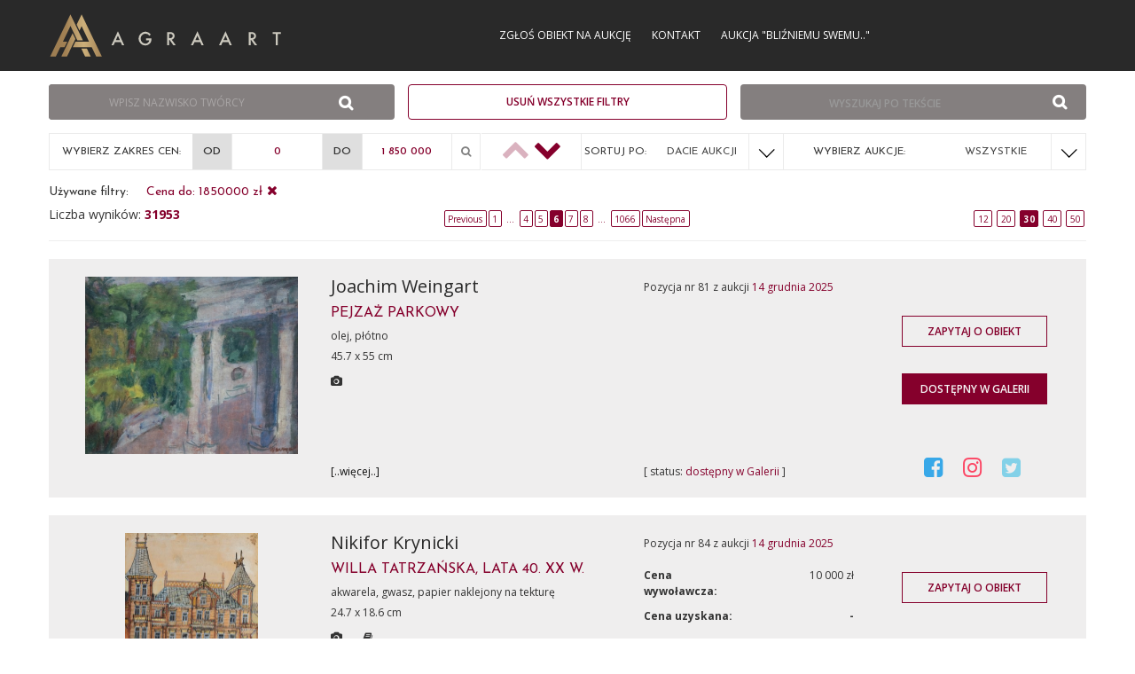

--- FILE ---
content_type: text/html; charset=UTF-8
request_url: https://sztuka.agraart.pl/search/0/brak/wszystkie/0/1850000/wszystkie/data-aukcji/malejaco/30/6
body_size: 18391
content:
<!DOCTYPE html>
<html>
<head>
<meta charset="UTF-8" />
<meta name="viewport" content="width=device-width, initial-scale=1" />
 <title>AgraArt - galeria ofertowa</title>
<meta name="description" content="Aukcja internetowa Domu Aukcyjnego Agra">
<meta name="keywords" content="Aukcja internetowa Domu Aukcyjnego Agra, aukcja, sztuka, malarstwo, rysunek, akwarela, tusz, litografia, serigrafia, licytacja, obrazy">
<link href="https://fonts.googleapis.com/css?family=Josefin+Sans:300,400,600,700&amp;subset=latin-ext" rel="stylesheet">
    <link href="https://fonts.googleapis.com/css?family=Open+Sans:300,300i,400,400i,600,600i,700,700i,800,800i" rel="stylesheet">
<link rel="stylesheet" href="//code.jquery.com/ui/1.12.1/themes/base/jquery-ui.css">
<link rel="stylesheet" href="/css/app-auction.css?28112018">
<link rel="stylesheet" hr1ef="/css/extra.css?28112018">
<link rel="icon" type="image/x-icon" href="/favicon_agra.png" />
    <!-- Google Tag Manager -->
    <script>(function(w,d,s,l,i){w[l]=w[l]||[];w[l].push({'gtm.start':
            new Date().getTime(),event:'gtm.js'});var f=d.getElementsByTagName(s)[0],
            j=d.createElement(s),dl=l!='dataLayer'?'&l='+l:'';j.async=true;j.src=
            'https://www.googletagmanager.com/gtm.js?id='+i+dl;f.parentNode.insertBefore(j,f);
        })(window,document,'script','dataLayer','GTM-KNW37RL');</script>
    <!-- End Google Tag Manager -->
    <script>
      (function (i, s, o, g, r, a, m) {
        i['GoogleAnalyticsObject'] = r;
        i[r] = i[r] || function () {
          (i[r].q = i[r].q || []).push(arguments)
        }, i[r].l = 1 * new Date();
        a = s.createElement(o),
            m = s.getElementsByTagName(o)[0];
        a.async = 1;
        a.src = g;
        m.parentNode.insertBefore(a, m)
      })(window, document, 'script', 'https://www.google-analytics.com/analytics.js', 'ga');

      ga('create', 'UA-651312-6', 'auto');
      ga('send', 'pageview');

    </script>
</head>
<body id="auctions" class="auction_body">
<!-- Google Tag Manager (noscript) -->
<noscript><iframe src="https://www.googletagmanager.com/ns.html?id=GTM-KNW37RL"
                  height="0" width="0" style="display:none;visibility:hidden"></iframe></noscript>
<!-- End Google Tag Manager (noscript) -->
<div id="pageLoad" class="text-center text-uppercase">
<b class="color_red">Agra Art</b> | Aukcje
<svg class="circularSVG" viewBox="25 25 50 50">
<circle class="path" cx="50" cy="50" r="20" fill="none" stroke-width="2" stroke-miterlimit="10" />
</svg>
</div>
<div id="pageCont" class="notlog">
    <header>
        <div class="sticky">
            <div class="container">
                <div class="visible-sm navbarAgra_bg_sm"></div>
                <div class="row text-uppercase" style="position: relative;" id="navbarAgra">
                    <div class="">
                        <div class="logotypMenu logotypMenuAuction">
                            <a href="https://www.agraart.pl" title="przejdź do głównego serwisu agraart.pl">
                                                                <img src="/img/logo_new.svg" class="svg" style="height: 50px" alt="przejdź do głównego serwisu agraart.pl" />
                            </a>
                        </div>
                    </div>
                    <button type="button" class="text-center collapsed navbar-toggle">
                        <span class="icon-bar"></span>
                        <span class="icon-bar"></span>
                        <span class="icon-bar"></span>
                    </button>

                    <div id="agra-navbar">
                                                <div class="text-center login color_menu_white">
                                        <a href="https://www.agraart.pl/zglos-obiekt/" target="_self">Zgłoś obiekt na aukcję</a>
                <a href="https://www.agraart.pl/kontakt-z-agra-art/" target="_self">Kontakt</a>
                <a href="https://sztuka.agraart.pl/576" target="_self">Aukcja &quot;Bliźniemu swemu..&quot;</a>
    
                        </div>
                                                                                                </div>
                </div>
            </div>
        </div>
    </header>
<div class="body-container clearfix">
<div id="main" class="container">
    <div class="row auctions-search-form">
        <div  class="col-sm-8 col-xs-8 col-md-4 bg_gray text-center marginSearchButton">
            <form name="painter_search" method="post" action="/search/0/brak/wszystkie/0/1850000/wszystkie/data-aukcji/malejaco/30">
                                                    <div class="row auction_painter_text_row bg_gray row_date placeholder_search_painter" painter="Wpisz nazwisko twórcy">
                <div class="col-sm-10 "><div class="form-group"><select id="painter_search_painter" name="painter_search[painter]" class="select2auctionsByPainter form-control"></select></div></div>
                <div class="col-sm-2 text-center" ><div class="form-group"><button type="submit" id="painter_search_searchPainter" name="painter_search[searchPainter]" class="fa fa-search btn"> </button></div></div>
            </div>
            
            </form>
        </div>
        <div class="col-sm-8 col-xs-8  col- col-md-4 remove-all-filters marginSearchButton">
            <a href="/search" class="btn btn-reset-fiters">Usuń wszystkie filtry</a>
        </div>
        <div class="col-sm-8 col-xs-8  col-md-4 marginSearchButton">
            <form method="post">
            <div class="row auction_search_text_row bg_gray">
                <div class="col-sm-10 "> <div class="form-group"><input type="text" id="search" name="search" required="required" placeholder="WYSZUKAJ PO TEKŚCIE" class="form-control" /></div></div>
                <div class="col-sm-2 text-center" ><div class="form-group"><button type="submit" id="submit" name="submit" class="fa fa-search btn"> </button></div></div>
            </div>
            
            </form>

        </div>
    </div>
    <div class="filter_rm_padding line_navi clearfix ">
        <div id="gallery" class="line_navi clearfix text-uppercase">
            <div class="container">
                <div class="row line_navi_filters">
                    <div class="col-sm-5 line_navi_filters_price padding_0">
                        <div class="col-sm-4 padding_0">
                            <div class="auction-form-search-left-border label-auctions-search">Wybierz zakres cen:</div>
                        </div>
                        <div class="col-sm-8 padding_0"> <div class="auction-form-search-top-border"><form method="post" action="/search/0/brak/wszystkie/0/1850000/wszystkie/data-aukcji/malejaco/30"><div ><div class="form-group"><label class="control-label required" for="minPrice">Od</label><input type="text" id="minPrice" name="minPrice" required="required" min="0" max="5600000" step="100" class="form-control" value="0" /></div><div class="form-group"><label class="control-label required" for="maxPrice">Do</label><input type="text" id="maxPrice" name="maxPrice" required="required" min="0" max="5600000" step="100" class="form-control" value="1 850 000" /></div><div class="form-group"><button type="submit" id="submitFilterPrice" name="submitFilterPrice" class="fa fa-search btn"> </button></div></div></form></div></div>
                    </div>
                    <div class="col-sm-7 line_navi_filters_row">
                        <div class="row">
                            <div class="col-sm-2  text-center line_navi_filters_sort padding_0 auction-order-col">
                                <div class="auction-form-search-top-border left-border">
                                                                                                                                                <a href="/search/0/brak/wszystkie/0/1850000/wszystkie/data-aukcji/rosnaco/30"><i data-toggle="tooltip" title="Sortuj aukcje rosnąco"  style=" opacity:0.3;" class="fa fa-chevron-up auction-order" aria-hidden="true"></i> </a>
                                                                                                            <a href="/search/0/brak/wszystkie/0/1850000/wszystkie/data-aukcji/malejaco/30"> <i data-toggle="tooltip" title="Sortuj aukcje malejąco"  style=" " class="fa fa-chevron-down auction-order" aria-hidden="true"></i></a>
                                </div>
                            </div>
                            <div class="col-sm-4  text-center line_navi_filters_sort padding_0">
                                <div class="col-sm-4 col-xs-6 padding_0">
                                    <div class="label-auctions-search auction-form-search-top-border">Sortuj po:</div>
                                </div>
                                <div class="col-sm-8 col-xs-6 padding_0">
                                    <div class="auction-form-search-top-border"><form method="post" action="/search/0/brak/wszystkie/0/1850000/wszystkie/data-aukcji/malejaco/30"><div ><div class="form-group"><label class="control-label required" for="sort">Sort</label><select id="sort" name="sort" class="selectpicker form-control"><option value="data-aukcji" selected="selected">DACIE AUKCJI</option><option value="cena-uzyskana">CENIE UZYSKANEJ</option></select></div></div></form></div>
                                </div>
                            </div>
                            <div class="col-sm-6  text-center line_navi_filters_filter padding_0">
                                <div class="col-xs-6 padding_0">
                                    <div class="label-auctions-search auction-form-search-top-border">Wybierz Aukcje:</div>
                                </div>
                                <div class="col-xs-6 padding_0">
                                    <div class="auction-form-search-top-border"><form method="post" action="/search/0/brak/wszystkie/0/1850000/wszystkie/data-aukcji/malejaco/30"><div ><div class="form-group"><label class="control-label required" for="online">Online</label><select id="online" name="online" class="selectpicker form-control"><option value="online">TYLKO ONLINE</option><option value="offline">TYLKO STACJONARNE</option><option value="ostatnio-dodane">Ostatnio dodane</option><option value="wszystkie" selected="selected">WSZYSTKIE</option></select></div></div></form></div>
                                </div>
                            </div>
                                                                                                                                                                                                                    
                                                                                                                                                                                                                                                                                                                              <div id="filters_modal"></div>
                        </div>
                    </div>
                </div>
            </div>
        </div>
        <div class="container">
            <div class="row line_navi_timeRange used_filter">
                                                <div class="use-filter">
                    <span class="text-center" href="/search/0/brak/wszystkie/0/1850000/wszystkie/data-aukcji/malejaco/30">Używane filtry:</span>
                </div>
                                                            <div class="use-filter">
                                                                                    <a class="text-center" href="/search/0/brak/wszystkie/0/0/wszystkie/data-aukcji/malejaco/30"><span>Cena do: 1850000 zł<i class="fa fa-times"></i></span></a>
                        </div>
                                                                                                                                                                                </div>
        </div>
    </div>
<div class="filter_rm_padding">
    <div class="page-header text-center" style="margin-top: 0">
        <div class="row">
            <div class="col-sm-3 result-number">
                <span id="changerList"  class="font_16" style="float: left;">Liczba wyników: <span class="color_red" style="font-weight: bold">31953</span></span>
                            </div>
            <div class="col-sm-6">
                                                            <div class="pagerfanta hide767" style="padding-bottom: 0px">
                            <nav><a href="/search/0/brak/wszystkie/0/1850000/wszystkie/data-aukcji/malejaco/30/5" rel="prev">Previous</a><a href="/search/0/brak/wszystkie/0/1850000/wszystkie/data-aukcji/malejaco/30">1</a><span class="dots">...</span><a href="/search/0/brak/wszystkie/0/1850000/wszystkie/data-aukcji/malejaco/30/4">4</a><a href="/search/0/brak/wszystkie/0/1850000/wszystkie/data-aukcji/malejaco/30/5">5</a><span class="current">6</span><a href="/search/0/brak/wszystkie/0/1850000/wszystkie/data-aukcji/malejaco/30/7">7</a><a href="/search/0/brak/wszystkie/0/1850000/wszystkie/data-aukcji/malejaco/30/8">8</a><span class="dots">...</span><a href="/search/0/brak/wszystkie/0/1850000/wszystkie/data-aukcji/malejaco/30/1066">1066</a><a href="/search/0/brak/wszystkie/0/1850000/wszystkie/data-aukcji/malejaco/30/7" rel="next">Następna</a></nav>
                        </div>
                                                </div>
            <div class="col-sm-3">
                                                <div class="list-option">
                                        <a href="/search/0/brak/wszystkie/0/1850000" class="" limit="12">12</a>
                                        <a href="/search/0/brak/wszystkie/0/1850000/wszystkie/data-aukcji/malejaco/20" class="" limit="20">20</a>
                                        <a href="/search/0/brak/wszystkie/0/1850000/wszystkie/data-aukcji/malejaco/30" class="current " limit="30">30</a>
                                        <a href="/search/0/brak/wszystkie/0/1850000/wszystkie/data-aukcji/malejaco/40" class=" " limit="40">40</a>
                                        <a href="/search/0/brak/wszystkie/0/1850000/wszystkie/data-aukcji/malejaco/50" class=" " limit="50">50</a>
                </div>
            </div>
        </div>
    </div>
    <div class="list">
                        <div class="list-sizer"></div>
          <div class="list-gutter-sizer"></div>
             
                                                                        <div class="list-item item-view" data-id-pieceOfArt="24680" data-id-auctionAuction="574" view-path="auction_view_search">
                            <div class="object_item" style="width: 100%; max-width: none; overflow: hidden">
    <div class="col-lg-3 figure_list">
        <figure>
            <a class="show-view-auction" href="/licytacja/574/24680" data-id-pieceOfArt="24680" data-id-auctionAuction="574" view-path="auction_view_search">
                                                    <img src="/media/piece_of_art/0001/27/thumb_26119_piece_of_art_small2.jpeg" style="max-height: 200px;max-width:  96%;" class="" alt="Joachim Weingart, PEJZAŻ PARKOWY" title="Joachim Weingart, PEJZAŻ PARKOWY, olej, płótno" >
                                <div><span class="btn btn-block btn-lg">więcej</span></div>
            </a>
        </figure>
    </div>
    <div class="col-lg-9">
        <div class="row">
            <div class="object_item_info">
                <div class="col-lg-5 nr_kat_list" style="height: unset">
                                        <h4>
                        <a class="auction_list_painter_name" href="/autor/licytacje/1548/joachim-weingart" title="Joachim Weingart">
                            Joachim Weingart
                        </a>
                    </h4>
                </div>
            </div>
                        <div class="col-lg-7 nr_kat_list " style="height: unset">
                                                                                <span>
                                    Pozycja nr 81 z aukcji <a href="/574" title="Aukcja 14.12.2025 Domu Aukcyjnego Agra-Art">14 grudnia 2025</a>
                </span>
            </div>
                    </div>
        <div class="row">
            <div class="auction_list_info_box">
                <div class="object_item_info">
                    <div class="col-md-5">
                        
                        <div class="object_item_info_name">
                            <a class="" title="PEJZAŻ PARKOWY, Joachim Weingart" href="/licytacja/574/24680" data-id-pieceOfArt="24680" data-id-auctionAuction="574" view-path="auction_view_search">
                                PEJZAŻ PARKOWY
                            </a>
                        </div>
                        <div class="object_item_info_technique">
                            olej, płótno
                        </div>
                        <div class="object_item_info_technique">
                            45.7 x 55 cm<br>
                                                    </div>
                        <div class="object_item_icon_col">
                                                            <i data-toggle="tooltip" title="Obiekt posiada dodatkowe zdjęcia" class="fa fa-camera" aria-hidden="true"></i>
                                                                                                            </div>
                        <div class="object_item_icon">
                            <div class="object_item_icon_col">
                                <a href="/licytacja/574/24680" title="Joachim Weingart, PEJZAŻ PARKOWY, olej, płótno"  data-id-pieceOfArt="24680" data-id-auctionAuction="574" view-path="auction_view_search" class="color_black">
                                    [..więcej..]
                                </a>
                            </div>
                                                                                                                                                                                                                                                                                        
                                                    </div>
                    </div>
                    <div class="col-md-4 auction_list">
                        <div class="object_item_info_icon auction_icon">
                                                        <div class="object_item_upcoming_auction only_status">
                                                                [ status: <a href="//galeria.agraart.pl/dzielo/24680/pejzaz-parkowy-weingart"><span class="color_red">dostępny w Galerii</span></a> ]                                                                                                                                                            </div>
                        </div>
                    </div>
                    <div class="col-md-3 auction_list text-center">
                        <div class="object_item_button">
                            <button id="button-zapytaj-o-obiekt" path="/ask-about-the-object/24680" class="btn btn_auction">Zapytaj o obiekt</button>
                        </div>
                                                                            <a href="//galeria.agraart.pl/dzielo/24680/pejzaz-parkowy-weingart"><button class="btn btn_auction_kont available_in_gallery">Dostępny w Galerii</button></a>
                                                <div class="object_item_socila_media">
                                                        <a href="http://www.facebook.com/sharer.php?u=http://sztuka.agraart.pl/licytacja/574/24680&t=PEJZA%C5%BB%20PARKOWY" target="_blank"><i data-toggle="tooltip" title="Udostępnij na Facebooku" class="fa fa-facebook-square" aria-hidden="true"></i></a>
                            <a href="https://www.instagram.com/agra.art/" target="_blank"><i data-toggle="tooltip" title="Udostępnij na Instagramie" class="fa fa-instagram" aria-hidden="true"></i></a>
                            <a href="https://twitter.com/intent/tweet?url=http://sztuka.agraart.pl/licytacja/574/24680&text=sygn. p.d. czerwoną farbą: Weingart

&nbsp;

Na odwrocie, na krośnie nalepki, w tym na listwie poprzecznej nalepka wystawowa (druk, atrament): Sujet: Paysage 10 [...] | Auteur: Weingart | No 174

&nbsp;..." target="_blank"><i data-toggle="tooltip" title="Udostępnij na Twitterze" class="fa fa-twitter-square" aria-hidden="true"></i></a>
                                                    </div>
                    </div>
                </div>
            </div>
        </div>
    </div>

</div>

                        </div>
                                                     
                                                                        <div class="list-item item-view" data-id-pieceOfArt="34289" data-id-auctionAuction="574" view-path="auction_view_search">
                            <div class="object_item" style="width: 100%; max-width: none; overflow: hidden">
    <div class="col-lg-3 figure_list">
        <figure>
            <a class="show-view-auction" href="/licytacja/574/34289" data-id-pieceOfArt="34289" data-id-auctionAuction="574" view-path="auction_view_search">
                                                    <img src="/media/piece_of_art/0001/56/thumb_55312_piece_of_art_small2.jpeg" style="max-height: 200px;max-width:  96%;" class="" alt=" Nikifor Krynicki, WILLA TATRZAŃSKA, LATA 40. XX W." title=" Nikifor Krynicki, WILLA TATRZAŃSKA, LATA 40. XX W., akwarela, gwasz, papier naklejony na tekturę" >
                                <div><span class="btn btn-block btn-lg">więcej</span></div>
            </a>
        </figure>
    </div>
    <div class="col-lg-9">
        <div class="row">
            <div class="object_item_info">
                <div class="col-lg-5 nr_kat_list" style="height: unset">
                                        <h4>
                        <a class="auction_list_painter_name" href="/autor/licytacje/145/nikifor-krynicki" title=" Nikifor Krynicki">
                             Nikifor Krynicki
                        </a>
                    </h4>
                </div>
            </div>
                        <div class="col-lg-7 nr_kat_list " style="height: unset">
                                                                                <span>
                                    Pozycja nr 84 z aukcji <a href="/574" title="Aukcja 14.12.2025 Domu Aukcyjnego Agra-Art">14 grudnia 2025</a>
                </span>
            </div>
                    </div>
        <div class="row">
            <div class="auction_list_info_box">
                <div class="object_item_info">
                    <div class="col-md-5">
                        
                        <div class="object_item_info_name">
                            <a class="" title="WILLA TATRZAŃSKA, LATA 40. XX W.,  Nikifor Krynicki" href="/licytacja/574/34289" data-id-pieceOfArt="34289" data-id-auctionAuction="574" view-path="auction_view_search">
                                WILLA TATRZAŃSKA, LATA 40. XX W.
                            </a>
                        </div>
                        <div class="object_item_info_technique">
                            akwarela, gwasz, papier naklejony na tekturę
                        </div>
                        <div class="object_item_info_technique">
                            24.7 x 18.6 cm<br>
                                                    </div>
                        <div class="object_item_icon_col">
                                                            <i data-toggle="tooltip" title="Obiekt posiada dodatkowe zdjęcia" class="fa fa-camera" aria-hidden="true"></i>
                                                                                        <i data-toggle="tooltip" title="Obiekt posiada obszerny opis" class="fa fa-book" aria-hidden="true"></i>
                                                                                </div>
                        <div class="object_item_icon">
                            <div class="object_item_icon_col">
                                <a href="/licytacja/574/34289" title=" Nikifor Krynicki, WILLA TATRZAŃSKA, LATA 40. XX W., akwarela, gwasz, papier naklejony na tekturę"  data-id-pieceOfArt="34289" data-id-auctionAuction="574" view-path="auction_view_search" class="color_black">
                                    [..więcej..]
                                </a>
                            </div>
                                                                                                                                                                                                                                                                                        
                                                    </div>
                    </div>
                    <div class="col-md-4 auction_list">
                        <div class="object_item_info_icon auction_icon">
                                                            <div class="row price_row " data-toggle="tooltip" title="Cena wywoławcza">
                                    <div class="col-xs-6 price_info">
                                        <img src="/img/pikto/cena.svg" class="svg" height="20" />Cena wywoławcza:
                                    </div>
                                    <div class="col-xs-6 price_value">
                                        10 000 zł
                                    </div>
                                </div>
                                                                                                    <div class="row price_row " data-toggle="tooltip" title="Cena uzyskana">
                                        <div class="col-xs-6 price_info sell_icon">
                                            <img src="/img/pikto/sprzedany.svg" class="svg svg_auction_sell" height="20" />Cena uzyskana:
                                        </div>
                                        <div class="col-xs-6 price_value">
                                            <span class="price_achieved">-</span>
                                        </div>
                                    </div>
                                                                                        <div class="object_item_upcoming_auction ">
                                                                                                [ status: <span class="color_red">zarchiwizowany</span> ]                                                                                                                            </div>
                        </div>
                    </div>
                    <div class="col-md-3 auction_list text-center">
                        <div class="object_item_button">
                            <button id="button-zapytaj-o-obiekt" path="/ask-about-the-object/34289" class="btn btn_auction">Zapytaj o obiekt</button>
                        </div>
                                                                        <div class="object_item_socila_media">
                                                        <a href="http://www.facebook.com/sharer.php?u=http://sztuka.agraart.pl/licytacja/574/34289&t=WILLA%20TATRZA%C5%83SKA%2C%20LATA%2040.%20XX%20W." target="_blank"><i data-toggle="tooltip" title="Udostępnij na Facebooku" class="fa fa-facebook-square" aria-hidden="true"></i></a>
                            <a href="https://www.instagram.com/agra.art/" target="_blank"><i data-toggle="tooltip" title="Udostępnij na Instagramie" class="fa fa-instagram" aria-hidden="true"></i></a>
                            <a href="https://twitter.com/intent/tweet?url=http://sztuka.agraart.pl/licytacja/574/34289&text=akwarela, gwasz, srebrol, papier naklejony na tekturę, 24,7 x 18,6 cm

autorski napis wzdłuż dolnej krawędzi: KRYNICAWILLASTAYWCŁOWA

Na odwr. numery (ołowkiem): 7286 | D; poniżej: 25 x 32.

&nbsp;

Obrazek przedstawia widok na drewnianą willę przy Bulwarach Dietla nad Kryniczanką w Krynicy-Zdroju. Willa Tatrzańska jest pięknym przykładem eklektyzmu krynickiego budownictwa uzdrowiskowego. Znajdowała się pod nr. 11 aż do 1987 roku, kiedy to doszczętnie spłonęła. Dziś odbudowana zn&oacute;..." target="_blank"><i data-toggle="tooltip" title="Udostępnij na Twitterze" class="fa fa-twitter-square" aria-hidden="true"></i></a>
                                                    </div>
                    </div>
                </div>
            </div>
        </div>
    </div>

</div>

                        </div>
                                                     
                                                                        <div class="list-item item-view" data-id-pieceOfArt="19295" data-id-auctionAuction="574" view-path="auction_view_search">
                            <div class="object_item" style="width: 100%; max-width: none; overflow: hidden">
    <div class="col-lg-3 figure_list">
        <figure>
            <a class="show-view-auction" href="/licytacja/574/19295" data-id-pieceOfArt="19295" data-id-auctionAuction="574" view-path="auction_view_search">
                                                    <img src="/media/piece_of_art/0001/53/thumb_52558_piece_of_art_small2.jpeg" style="max-height: 200px;max-width:  96%;" class="" alt="Eugeniusz Zak, PEJZAŻ, OK. 1920" title="Eugeniusz Zak, PEJZAŻ, OK. 1920, ołówek, kredka, papier" >
                                <div><span class="btn btn-block btn-lg">więcej</span></div>
            </a>
        </figure>
    </div>
    <div class="col-lg-9">
        <div class="row">
            <div class="object_item_info">
                <div class="col-lg-5 nr_kat_list" style="height: unset">
                                        <h4>
                        <a class="auction_list_painter_name" href="/autor/licytacje/292/eugeniusz-zak" title="Eugeniusz Zak">
                            Eugeniusz Zak
                        </a>
                    </h4>
                </div>
            </div>
                        <div class="col-lg-7 nr_kat_list " style="height: unset">
                                                                                <span>
                                    Pozycja nr 75 z aukcji <a href="/574" title="Aukcja 14.12.2025 Domu Aukcyjnego Agra-Art">14 grudnia 2025</a>
                </span>
            </div>
                    </div>
        <div class="row">
            <div class="auction_list_info_box">
                <div class="object_item_info">
                    <div class="col-md-5">
                        
                        <div class="object_item_info_name">
                            <a class="" title="PEJZAŻ, OK. 1920, Eugeniusz Zak" href="/licytacja/574/19295" data-id-pieceOfArt="19295" data-id-auctionAuction="574" view-path="auction_view_search">
                                PEJZAŻ, OK. 1920
                            </a>
                        </div>
                        <div class="object_item_info_technique">
                            ołówek, kredka, papier
                        </div>
                        <div class="object_item_info_technique">
                            30.5 x 48 cm<br>
                                                    </div>
                        <div class="object_item_icon_col">
                                                            <i data-toggle="tooltip" title="Obiekt posiada dodatkowe zdjęcia" class="fa fa-camera" aria-hidden="true"></i>
                                                                                        <i data-toggle="tooltip" title="Obiekt posiada obszerny opis" class="fa fa-book" aria-hidden="true"></i>
                                                                                </div>
                        <div class="object_item_icon">
                            <div class="object_item_icon_col">
                                <a href="/licytacja/574/19295" title="Eugeniusz Zak, PEJZAŻ, OK. 1920, ołówek, kredka, papier"  data-id-pieceOfArt="19295" data-id-auctionAuction="574" view-path="auction_view_search" class="color_black">
                                    [..więcej..]
                                </a>
                            </div>
                                                                                                                                                                                                                                                                                        
                                                    </div>
                    </div>
                    <div class="col-md-4 auction_list">
                        <div class="object_item_info_icon auction_icon">
                                                        <div class="object_item_upcoming_auction only_status">
                                                                [ status: <a href="//galeria.agraart.pl/dzielo/19295/pejzaz-ok-1920-zak"><span class="color_red">dostępny w Galerii</span></a> ]                                                                                                                                                            </div>
                        </div>
                    </div>
                    <div class="col-md-3 auction_list text-center">
                        <div class="object_item_button">
                            <button id="button-zapytaj-o-obiekt" path="/ask-about-the-object/19295" class="btn btn_auction">Zapytaj o obiekt</button>
                        </div>
                                                                            <a href="//galeria.agraart.pl/dzielo/19295/pejzaz-ok-1920-zak"><button class="btn btn_auction_kont available_in_gallery">Dostępny w Galerii</button></a>
                                                <div class="object_item_socila_media">
                                                        <a href="http://www.facebook.com/sharer.php?u=http://sztuka.agraart.pl/licytacja/574/19295&t=PEJZA%C5%BB%2C%20OK.%201920" target="_blank"><i data-toggle="tooltip" title="Udostępnij na Facebooku" class="fa fa-facebook-square" aria-hidden="true"></i></a>
                            <a href="https://www.instagram.com/agra.art/" target="_blank"><i data-toggle="tooltip" title="Udostępnij na Instagramie" class="fa fa-instagram" aria-hidden="true"></i></a>
                            <a href="https://twitter.com/intent/tweet?url=http://sztuka.agraart.pl/licytacja/574/19295&text=sygn. p.d.: Eug. Zak

Motyw pejzażowy wykorzystany w olejnym obrazie Idylla &ndash; Romans pasterski z 1921 roku (obok; zbiory MNW; https://cyfrowe.mnw.art.pl/pl/zbiory/452095).

&nbsp;

Por&oacute;wnaj z:

&ndash; B. Brus-Malinowska, Eugeniusz Zak 1884-1926, Muzeum Narodowe w Warszawie, Warszawa 2004, s. 139, nr kat. 161, il.

&nbsp;..." target="_blank"><i data-toggle="tooltip" title="Udostępnij na Twitterze" class="fa fa-twitter-square" aria-hidden="true"></i></a>
                                                    </div>
                    </div>
                </div>
            </div>
        </div>
    </div>

</div>

                        </div>
                                                     
                                                                        <div class="list-item item-view" data-id-pieceOfArt="34296" data-id-auctionAuction="574" view-path="auction_view_search">
                            <div class="object_item" style="width: 100%; max-width: none; overflow: hidden">
    <div class="col-lg-3 figure_list">
        <figure>
            <a class="show-view-auction" href="/licytacja/574/34296" data-id-pieceOfArt="34296" data-id-auctionAuction="574" view-path="auction_view_search">
                                                    <img src="/media/piece_of_art/0001/56/thumb_55319_piece_of_art_small2.jpeg" style="max-height: 200px;max-width:  96%;" class="" alt="Jan Rubczak, DROGA POD LASEM, OK. 1927" title="Jan Rubczak, DROGA POD LASEM, OK. 1927, olej, płótno" >
                                <div><span class="btn btn-block btn-lg">więcej</span></div>
            </a>
        </figure>
    </div>
    <div class="col-lg-9">
        <div class="row">
            <div class="object_item_info">
                <div class="col-lg-5 nr_kat_list" style="height: unset">
                                        <h4>
                        <a class="auction_list_painter_name" href="/autor/licytacje/233/jan-rubczak" title="Jan Rubczak">
                            Jan Rubczak
                        </a>
                    </h4>
                </div>
            </div>
                        <div class="col-lg-7 nr_kat_list " style="height: unset">
                                                                                <span>
                                    Pozycja nr 72 z aukcji <a href="/574" title="Aukcja 14.12.2025 Domu Aukcyjnego Agra-Art">14 grudnia 2025</a>
                </span>
            </div>
                    </div>
        <div class="row">
            <div class="auction_list_info_box">
                <div class="object_item_info">
                    <div class="col-md-5">
                        
                        <div class="object_item_info_name">
                            <a class="" title="DROGA POD LASEM, OK. 1927, Jan Rubczak" href="/licytacja/574/34296" data-id-pieceOfArt="34296" data-id-auctionAuction="574" view-path="auction_view_search">
                                DROGA POD LASEM, OK. 1927
                            </a>
                        </div>
                        <div class="object_item_info_technique">
                            olej, płótno
                        </div>
                        <div class="object_item_info_technique">
                            54 x 64.5 cm<br>
                                                    </div>
                        <div class="object_item_icon_col">
                                                            <i data-toggle="tooltip" title="Obiekt posiada dodatkowe zdjęcia" class="fa fa-camera" aria-hidden="true"></i>
                                                                                        <i data-toggle="tooltip" title="Obiekt posiada obszerny opis" class="fa fa-book" aria-hidden="true"></i>
                                                                                </div>
                        <div class="object_item_icon">
                            <div class="object_item_icon_col">
                                <a href="/licytacja/574/34296" title="Jan Rubczak, DROGA POD LASEM, OK. 1927, olej, płótno"  data-id-pieceOfArt="34296" data-id-auctionAuction="574" view-path="auction_view_search" class="color_black">
                                    [..więcej..]
                                </a>
                            </div>
                                                                                                                                                                                                                                                                                        
                                                    </div>
                    </div>
                    <div class="col-md-4 auction_list">
                        <div class="object_item_info_icon auction_icon">
                                                        <div class="object_item_upcoming_auction only_status">
                                                                [ status: <a href="//galeria.agraart.pl/dzielo/34296/droga-pod-lasem-ok-1927-rubczak"><span class="color_red">dostępny w Galerii</span></a> ]                                                                                                                                                            </div>
                        </div>
                    </div>
                    <div class="col-md-3 auction_list text-center">
                        <div class="object_item_button">
                            <button id="button-zapytaj-o-obiekt" path="/ask-about-the-object/34296" class="btn btn_auction">Zapytaj o obiekt</button>
                        </div>
                                                                            <a href="//galeria.agraart.pl/dzielo/34296/droga-pod-lasem-ok-1927-rubczak"><button class="btn btn_auction_kont available_in_gallery">Dostępny w Galerii</button></a>
                                                <div class="object_item_socila_media">
                                                        <a href="http://www.facebook.com/sharer.php?u=http://sztuka.agraart.pl/licytacja/574/34296&t=DROGA%20POD%20LASEM%2C%20OK.%201927" target="_blank"><i data-toggle="tooltip" title="Udostępnij na Facebooku" class="fa fa-facebook-square" aria-hidden="true"></i></a>
                            <a href="https://www.instagram.com/agra.art/" target="_blank"><i data-toggle="tooltip" title="Udostępnij na Instagramie" class="fa fa-instagram" aria-hidden="true"></i></a>
                            <a href="https://twitter.com/intent/tweet?url=http://sztuka.agraart.pl/licytacja/574/34296&text=sygn. p.d.: Rubczak

Na odwrocie fragment naklejki wystawowej z 1927 roku z TPSP we Lwowie.

Na g&oacute;rnej listwie ramy naklejka (druk, czarny flamaster): MUZEUM IM. JACKA MALCZEWSKIEGO W RADOMIU | AUTOR: JAN RUBCZAK | TYTUŁ: &bdquo;PEJZAŻ Z DROGĄ POD LASEM&ldquo; | TECHNIKA I WYMIARY: OL.PŁ., 54&times;65,5 | WYSTAWA: &bdquo;GALERIA MALARSTWA POLSKIEGO XIX&nbsp;I XX WIEKU&ldquo; 2008 R.

&nbsp;

&nbsp;

Obraz wystawiany:

&ndash; Muzeum Jacka Malczewskiego w Radomiu, Radom 2008, G..." target="_blank"><i data-toggle="tooltip" title="Udostępnij na Twitterze" class="fa fa-twitter-square" aria-hidden="true"></i></a>
                                                    </div>
                    </div>
                </div>
            </div>
        </div>
    </div>

</div>

                        </div>
                                                     
                                                                        <div class="list-item item-view" data-id-pieceOfArt="34295" data-id-auctionAuction="574" view-path="auction_view_search">
                            <div class="object_item" style="width: 100%; max-width: none; overflow: hidden">
    <div class="col-lg-3 figure_list">
        <figure>
            <a class="show-view-auction" href="/licytacja/574/34295" data-id-pieceOfArt="34295" data-id-auctionAuction="574" view-path="auction_view_search">
                                                    <img src="/media/piece_of_art/0001/56/thumb_55318_piece_of_art_small2.jpeg" style="max-height: 200px;max-width:  96%;" class="" alt="Rajmund Kanelba, ŚWIĄTECZNA MUZYKA, 1942" title="Rajmund Kanelba, ŚWIĄTECZNA MUZYKA, 1942, olej, płótno" >
                                <div><span class="btn btn-block btn-lg">więcej</span></div>
            </a>
        </figure>
    </div>
    <div class="col-lg-9">
        <div class="row">
            <div class="object_item_info">
                <div class="col-lg-5 nr_kat_list" style="height: unset">
                                        <h4>
                        <a class="auction_list_painter_name" href="/autor/licytacje/125/rajmund-kanelba" title="Rajmund Kanelba">
                            Rajmund Kanelba
                        </a>
                    </h4>
                </div>
            </div>
                        <div class="col-lg-7 nr_kat_list " style="height: unset">
                                                                                <span>
                                    Pozycja nr 76 z aukcji <a href="/574" title="Aukcja 14.12.2025 Domu Aukcyjnego Agra-Art">14 grudnia 2025</a>
                </span>
            </div>
                    </div>
        <div class="row">
            <div class="auction_list_info_box">
                <div class="object_item_info">
                    <div class="col-md-5">
                        
                        <div class="object_item_info_name">
                            <a class="" title="ŚWIĄTECZNA MUZYKA, 1942, Rajmund Kanelba" href="/licytacja/574/34295" data-id-pieceOfArt="34295" data-id-auctionAuction="574" view-path="auction_view_search">
                                ŚWIĄTECZNA MUZYKA, 1942
                            </a>
                        </div>
                        <div class="object_item_info_technique">
                            olej, płótno
                        </div>
                        <div class="object_item_info_technique">
                            63.6 x 76.5 cm<br>
                                                    </div>
                        <div class="object_item_icon_col">
                                                            <i data-toggle="tooltip" title="Obiekt posiada dodatkowe zdjęcia" class="fa fa-camera" aria-hidden="true"></i>
                                                                                                            </div>
                        <div class="object_item_icon">
                            <div class="object_item_icon_col">
                                <a href="/licytacja/574/34295" title="Rajmund Kanelba, ŚWIĄTECZNA MUZYKA, 1942, olej, płótno"  data-id-pieceOfArt="34295" data-id-auctionAuction="574" view-path="auction_view_search" class="color_black">
                                    [..więcej..]
                                </a>
                            </div>
                                                                                                                                                                                                                                                                                        
                                                    </div>
                    </div>
                    <div class="col-md-4 auction_list">
                        <div class="object_item_info_icon auction_icon">
                                                        <div class="object_item_upcoming_auction only_status">
                                                                [ status: <a href="//galeria.agraart.pl/dzielo/34295/swiateczna-muzyka-1942-kanelba"><span class="color_red">dostępny w Galerii</span></a> ]                                                                                                                                                            </div>
                        </div>
                    </div>
                    <div class="col-md-3 auction_list text-center">
                        <div class="object_item_button">
                            <button id="button-zapytaj-o-obiekt" path="/ask-about-the-object/34295" class="btn btn_auction">Zapytaj o obiekt</button>
                        </div>
                                                                            <a href="//galeria.agraart.pl/dzielo/34295/swiateczna-muzyka-1942-kanelba"><button class="btn btn_auction_kont available_in_gallery">Dostępny w Galerii</button></a>
                                                <div class="object_item_socila_media">
                                                        <a href="http://www.facebook.com/sharer.php?u=http://sztuka.agraart.pl/licytacja/574/34295&t=%C5%9AWI%C4%84TECZNA%20MUZYKA%2C%201942" target="_blank"><i data-toggle="tooltip" title="Udostępnij na Facebooku" class="fa fa-facebook-square" aria-hidden="true"></i></a>
                            <a href="https://www.instagram.com/agra.art/" target="_blank"><i data-toggle="tooltip" title="Udostępnij na Instagramie" class="fa fa-instagram" aria-hidden="true"></i></a>
                            <a href="https://twitter.com/intent/tweet?url=http://sztuka.agraart.pl/licytacja/574/34295&text=sygn. wzdłuż dolnej krawędzi: Kanelba

Na odwrocie p.g. (czarną farbą): &bdquo;Christmas music&ldquo; | by | KANELBA | 1942; na lewej listwie krosna nalepka (długopisem): &bdquo;Christmas music&ldquo; | by | KANELBA | 52 Park Mansions | London S.W.; ponadto na wszystkich listwach krosna pieczęć z napisem: MADE IN ENGLAND.

&nbsp;..." target="_blank"><i data-toggle="tooltip" title="Udostępnij na Twitterze" class="fa fa-twitter-square" aria-hidden="true"></i></a>
                                                    </div>
                    </div>
                </div>
            </div>
        </div>
    </div>

</div>

                        </div>
                                                     
                                                                        <div class="list-item item-view" data-id-pieceOfArt="34303" data-id-auctionAuction="574" view-path="auction_view_search">
                            <div class="object_item" style="width: 100%; max-width: none; overflow: hidden">
    <div class="col-lg-3 figure_list">
        <figure>
            <a class="show-view-auction" href="/licytacja/574/34303" data-id-pieceOfArt="34303" data-id-auctionAuction="574" view-path="auction_view_search">
                                                    <img src="/media/piece_of_art/0001/56/thumb_55326_piece_of_art_small2.jpeg" style="max-height: 200px;max-width:  96%;" class="" alt="Désiré  Thomassin-Renardt , KUTRY NA BRZEGU" title="Désiré  Thomassin-Renardt , KUTRY NA BRZEGU, olej, tektura" >
                                <div><span class="btn btn-block btn-lg">więcej</span></div>
            </a>
        </figure>
    </div>
    <div class="col-lg-9">
        <div class="row">
            <div class="object_item_info">
                <div class="col-lg-5 nr_kat_list" style="height: unset">
                                        <h4>
                        <a class="auction_list_painter_name" href="/autor/licytacje/406/desire-thomassin-renardt" title="Désiré  Thomassin-Renardt ">
                            Désiré  Thomassin-Renardt 
                        </a>
                    </h4>
                </div>
            </div>
                        <div class="col-lg-7 nr_kat_list " style="height: unset">
                                                                                <span>
                                    Pozycja nr 62 z aukcji <a href="/574" title="Aukcja 14.12.2025 Domu Aukcyjnego Agra-Art">14 grudnia 2025</a>
                </span>
            </div>
                    </div>
        <div class="row">
            <div class="auction_list_info_box">
                <div class="object_item_info">
                    <div class="col-md-5">
                        
                        <div class="object_item_info_name">
                            <a class="" title="KUTRY NA BRZEGU, Désiré  Thomassin-Renardt " href="/licytacja/574/34303" data-id-pieceOfArt="34303" data-id-auctionAuction="574" view-path="auction_view_search">
                                KUTRY NA BRZEGU
                            </a>
                        </div>
                        <div class="object_item_info_technique">
                            olej, tektura
                        </div>
                        <div class="object_item_info_technique">
                            40 x 54.8 cm<br>
                                                    </div>
                        <div class="object_item_icon_col">
                                                            <i data-toggle="tooltip" title="Obiekt posiada dodatkowe zdjęcia" class="fa fa-camera" aria-hidden="true"></i>
                                                                                                            </div>
                        <div class="object_item_icon">
                            <div class="object_item_icon_col">
                                <a href="/licytacja/574/34303" title="Désiré  Thomassin-Renardt , KUTRY NA BRZEGU, olej, tektura"  data-id-pieceOfArt="34303" data-id-auctionAuction="574" view-path="auction_view_search" class="color_black">
                                    [..więcej..]
                                </a>
                            </div>
                                                                                                                                                                                                                                                                                        
                                                    </div>
                    </div>
                    <div class="col-md-4 auction_list">
                        <div class="object_item_info_icon auction_icon">
                                                        <div class="object_item_upcoming_auction only_status">
                                                                [ status: <a href="//galeria.agraart.pl/dzielo/34303/kutry-na-brzegu-thomassin-renardt"><span class="color_red">dostępny w Galerii</span></a> ]                                                                                                                                                            </div>
                        </div>
                    </div>
                    <div class="col-md-3 auction_list text-center">
                        <div class="object_item_button">
                            <button id="button-zapytaj-o-obiekt" path="/ask-about-the-object/34303" class="btn btn_auction">Zapytaj o obiekt</button>
                        </div>
                                                                            <a href="//galeria.agraart.pl/dzielo/34303/kutry-na-brzegu-thomassin-renardt"><button class="btn btn_auction_kont available_in_gallery">Dostępny w Galerii</button></a>
                                                <div class="object_item_socila_media">
                                                        <a href="http://www.facebook.com/sharer.php?u=http://sztuka.agraart.pl/licytacja/574/34303&t=KUTRY%20NA%20BRZEGU" target="_blank"><i data-toggle="tooltip" title="Udostępnij na Facebooku" class="fa fa-facebook-square" aria-hidden="true"></i></a>
                            <a href="https://www.instagram.com/agra.art/" target="_blank"><i data-toggle="tooltip" title="Udostępnij na Instagramie" class="fa fa-instagram" aria-hidden="true"></i></a>
                            <a href="https://twitter.com/intent/tweet?url=http://sztuka.agraart.pl/licytacja/574/34303&text=sygn. l.d.: D. Thomassin.

Na odwrocie l.g. nalepka z numerem (tusz): KW2; obok (kredką): 3097...." target="_blank"><i data-toggle="tooltip" title="Udostępnij na Twitterze" class="fa fa-twitter-square" aria-hidden="true"></i></a>
                                                    </div>
                    </div>
                </div>
            </div>
        </div>
    </div>

</div>

                        </div>
                                                     
                                                                        <div class="list-item item-view" data-id-pieceOfArt="34299" data-id-auctionAuction="574" view-path="auction_view_search">
                            <div class="object_item" style="width: 100%; max-width: none; overflow: hidden">
    <div class="col-lg-3 figure_list">
        <figure>
            <a class="show-view-auction" href="/licytacja/574/34299" data-id-pieceOfArt="34299" data-id-auctionAuction="574" view-path="auction_view_search">
                                                    <img src="/media/piece_of_art/0001/56/thumb_55322_piece_of_art_small2.jpeg" style="max-height: 200px;max-width:  96%;" class="" alt="Leon Chwistek, NA ARENIE" title="Leon Chwistek, NA ARENIE, tusz, piórko, ołówek, papier" >
                                <div><span class="btn btn-block btn-lg">więcej</span></div>
            </a>
        </figure>
    </div>
    <div class="col-lg-9">
        <div class="row">
            <div class="object_item_info">
                <div class="col-lg-5 nr_kat_list" style="height: unset">
                                        <h4>
                        <a class="auction_list_painter_name" href="/autor/licytacje/2087/leon-chwistek" title="Leon Chwistek">
                            Leon Chwistek
                        </a>
                    </h4>
                </div>
            </div>
                        <div class="col-lg-7 nr_kat_list " style="height: unset">
                                                                                <span>
                                    Pozycja nr 66 z aukcji <a href="/574" title="Aukcja 14.12.2025 Domu Aukcyjnego Agra-Art">14 grudnia 2025</a>
                </span>
            </div>
                    </div>
        <div class="row">
            <div class="auction_list_info_box">
                <div class="object_item_info">
                    <div class="col-md-5">
                        
                        <div class="object_item_info_name">
                            <a class="" title="NA ARENIE, Leon Chwistek" href="/licytacja/574/34299" data-id-pieceOfArt="34299" data-id-auctionAuction="574" view-path="auction_view_search">
                                NA ARENIE
                            </a>
                        </div>
                        <div class="object_item_info_technique">
                            tusz, piórko, ołówek, papier
                        </div>
                        <div class="object_item_info_technique">
                            20.3 x 26 cm<br>
                                                    </div>
                        <div class="object_item_icon_col">
                                                            <i data-toggle="tooltip" title="Obiekt posiada dodatkowe zdjęcia" class="fa fa-camera" aria-hidden="true"></i>
                                                                                        <i data-toggle="tooltip" title="Obiekt posiada obszerny opis" class="fa fa-book" aria-hidden="true"></i>
                                                                                </div>
                        <div class="object_item_icon">
                            <div class="object_item_icon_col">
                                <a href="/licytacja/574/34299" title="Leon Chwistek, NA ARENIE, tusz, piórko, ołówek, papier"  data-id-pieceOfArt="34299" data-id-auctionAuction="574" view-path="auction_view_search" class="color_black">
                                    [..więcej..]
                                </a>
                            </div>
                                                                                                                                                                                                                                                                                        
                                                    </div>
                    </div>
                    <div class="col-md-4 auction_list">
                        <div class="object_item_info_icon auction_icon">
                                                        <div class="object_item_upcoming_auction only_status">
                                                                [ status: <a href="//galeria.agraart.pl/dzielo/34299/na-arenie-chwistek"><span class="color_red">dostępny w Galerii</span></a> ]                                                                                                                                                            </div>
                        </div>
                    </div>
                    <div class="col-md-3 auction_list text-center">
                        <div class="object_item_button">
                            <button id="button-zapytaj-o-obiekt" path="/ask-about-the-object/34299" class="btn btn_auction">Zapytaj o obiekt</button>
                        </div>
                                                                            <a href="//galeria.agraart.pl/dzielo/34299/na-arenie-chwistek"><button class="btn btn_auction_kont available_in_gallery">Dostępny w Galerii</button></a>
                                                <div class="object_item_socila_media">
                                                        <a href="http://www.facebook.com/sharer.php?u=http://sztuka.agraart.pl/licytacja/574/34299&t=NA%20ARENIE" target="_blank"><i data-toggle="tooltip" title="Udostępnij na Facebooku" class="fa fa-facebook-square" aria-hidden="true"></i></a>
                            <a href="https://www.instagram.com/agra.art/" target="_blank"><i data-toggle="tooltip" title="Udostępnij na Instagramie" class="fa fa-instagram" aria-hidden="true"></i></a>
                            <a href="https://twitter.com/intent/tweet?url=http://sztuka.agraart.pl/licytacja/574/34299&text=sygn. p.d.: L. Chwistek

Na odwr. szkic oł&oacute;wkowy przedstawiający kobiecy akt i prawdopodobnie węża (Kuszenie Ewy); p.d. (tuszem): 37. Ponadto na tzw. &bdquo;zaplecku&ldquo; nalepka domu aukcyjnego w Warszawie; obok nalepka warszawskiego zakładu ramiarskiego.

&nbsp;

Leon Chwistek był nie tylko wszechstronnym artystą, lecz r&oacute;wnież filozofem, matematykiem i teoretykiem sztuki. Ruch i dynamika nie były dla niego jedynie tematem malarskim, lecz kluczowym problemem filozoficznym ..." target="_blank"><i data-toggle="tooltip" title="Udostępnij na Twitterze" class="fa fa-twitter-square" aria-hidden="true"></i></a>
                                                    </div>
                    </div>
                </div>
            </div>
        </div>
    </div>

</div>

                        </div>
                                                     
                                                                        <div class="list-item item-view" data-id-pieceOfArt="34334" data-id-auctionAuction="574" view-path="auction_view_search">
                            <div class="object_item" style="width: 100%; max-width: none; overflow: hidden">
    <div class="col-lg-3 figure_list">
        <figure>
            <a class="show-view-auction" href="/licytacja/574/34334" data-id-pieceOfArt="34334" data-id-auctionAuction="574" view-path="auction_view_search">
                                                    <img src="/media/piece_of_art/0001/56/thumb_55361_piece_of_art_small2.jpeg" style="max-height: 200px;max-width:  96%;" class="" alt="Michał Gorstkin Wywiórski, MOSTEK NA WEŁNIE, 1916" title="Michał Gorstkin Wywiórski, MOSTEK NA WEŁNIE, 1916, olej, płótno" >
                                <div><span class="btn btn-block btn-lg">więcej</span></div>
            </a>
        </figure>
    </div>
    <div class="col-lg-9">
        <div class="row">
            <div class="object_item_info">
                <div class="col-lg-5 nr_kat_list" style="height: unset">
                                        <h4>
                        <a class="auction_list_painter_name" href="/autor/licytacje/296/michal-gorstkin-wywiorski" title="Michał Gorstkin Wywiórski">
                            Michał Gorstkin Wywiórski
                        </a>
                    </h4>
                </div>
            </div>
                        <div class="col-lg-7 nr_kat_list " style="height: unset">
                                                                                <span>
                                    Pozycja nr 6 z aukcji <a href="/574" title="Aukcja 14.12.2025 Domu Aukcyjnego Agra-Art">14 grudnia 2025</a>
                </span>
            </div>
                    </div>
        <div class="row">
            <div class="auction_list_info_box">
                <div class="object_item_info">
                    <div class="col-md-5">
                        
                        <div class="object_item_info_name">
                            <a class="" title="MOSTEK NA WEŁNIE, 1916, Michał Gorstkin Wywiórski" href="/licytacja/574/34334" data-id-pieceOfArt="34334" data-id-auctionAuction="574" view-path="auction_view_search">
                                MOSTEK NA WEŁNIE, 1916
                            </a>
                        </div>
                        <div class="object_item_info_technique">
                            olej, płótno
                        </div>
                        <div class="object_item_info_technique">
                            35 x 69 cm<br>
                                                    </div>
                        <div class="object_item_icon_col">
                                                            <i data-toggle="tooltip" title="Obiekt posiada dodatkowe zdjęcia" class="fa fa-camera" aria-hidden="true"></i>
                                                                                        <i data-toggle="tooltip" title="Obiekt posiada obszerny opis" class="fa fa-book" aria-hidden="true"></i>
                                                                                </div>
                        <div class="object_item_icon">
                            <div class="object_item_icon_col">
                                <a href="/licytacja/574/34334" title="Michał Gorstkin Wywiórski, MOSTEK NA WEŁNIE, 1916, olej, płótno"  data-id-pieceOfArt="34334" data-id-auctionAuction="574" view-path="auction_view_search" class="color_black">
                                    [..więcej..]
                                </a>
                            </div>
                                                                                                                                                                                                                                                                                        
                                                    </div>
                    </div>
                    <div class="col-md-4 auction_list">
                        <div class="object_item_info_icon auction_icon">
                                                            <div class="row price_row " data-toggle="tooltip" title="Cena wywoławcza">
                                    <div class="col-xs-6 price_info">
                                        <img src="/img/pikto/cena.svg" class="svg" height="20" />Cena wywoławcza:
                                    </div>
                                    <div class="col-xs-6 price_value">
                                        25 000 zł
                                    </div>
                                </div>
                                                                                                    <div class="row price_row " data-toggle="tooltip" title="Cena uzyskana">
                                        <div class="col-xs-6 price_info sell_icon">
                                            <img src="/img/pikto/sprzedany.svg" class="svg svg_auction_sell" height="20" />Cena uzyskana:
                                        </div>
                                        <div class="col-xs-6 price_value">
                                            <span class="price_achieved">25 000 zł</span>
                                        </div>
                                    </div>
                                                                                        <div class="object_item_upcoming_auction ">
                                                                                                [ status: <span class="color_red">zarchiwizowany</span> ]                                                                                                                            </div>
                        </div>
                    </div>
                    <div class="col-md-3 auction_list text-center">
                        <div class="object_item_button">
                            <button id="button-zapytaj-o-obiekt" path="/ask-about-the-object/34334" class="btn btn_auction">Zapytaj o obiekt</button>
                        </div>
                                                                        <div class="object_item_socila_media">
                                                        <a href="http://www.facebook.com/sharer.php?u=http://sztuka.agraart.pl/licytacja/574/34334&t=MOSTEK%20NA%20WE%C5%81NIE%2C%201916" target="_blank"><i data-toggle="tooltip" title="Udostępnij na Facebooku" class="fa fa-facebook-square" aria-hidden="true"></i></a>
                            <a href="https://www.instagram.com/agra.art/" target="_blank"><i data-toggle="tooltip" title="Udostępnij na Instagramie" class="fa fa-instagram" aria-hidden="true"></i></a>
                            <a href="https://twitter.com/intent/tweet?url=http://sztuka.agraart.pl/licytacja/574/34334&text=sygn. p.d.: M.G. Wywi&oacute;rski Brudzyń | 1916.

Na g&oacute;rnej listwie krosien malarskich nalepka (druk, czarny atrament): TOWARZYSTWO PRZYJACI&Oacute;Ł SZTUK PIĘKNYCH Poznań, Plac Wilhelmowski, skl. 18. | Reg. obraz&oacute;w nr. bież.: 85 | Nazwisko artysty: Michał Wywi&oacute;rski | Tytuł obrazu (dzieła): Mostek na Wełnie | Cena sprzedaży: 500 Md.; na g&oacute;rnej listwie ramy&nbsp;napis (oł&oacute;wek): Mostek na Wełnie&nbsp;500 Md; ponadto na krosnach stemple odnoszące się do wymiar&..." target="_blank"><i data-toggle="tooltip" title="Udostępnij na Twitterze" class="fa fa-twitter-square" aria-hidden="true"></i></a>
                                                    </div>
                    </div>
                </div>
            </div>
        </div>
    </div>

</div>

                        </div>
                                                     
                                                                        <div class="list-item item-view" data-id-pieceOfArt="34332" data-id-auctionAuction="574" view-path="auction_view_search">
                            <div class="object_item" style="width: 100%; max-width: none; overflow: hidden">
    <div class="col-lg-3 figure_list">
        <figure>
            <a class="show-view-auction" href="/licytacja/574/34332" data-id-pieceOfArt="34332" data-id-auctionAuction="574" view-path="auction_view_search">
                                                    <img src="/media/piece_of_art/0001/56/thumb_55359_piece_of_art_small2.jpeg" style="max-height: 200px;max-width:  96%;" class="" alt="Roman Kochanowski, KOBIETA ZBIERAJĄCA CHRUST NA SKRAJU LASU" title="Roman Kochanowski, KOBIETA ZBIERAJĄCA CHRUST NA SKRAJU LASU, olej, deska" >
                                <div><span class="btn btn-block btn-lg">więcej</span></div>
            </a>
        </figure>
    </div>
    <div class="col-lg-9">
        <div class="row">
            <div class="object_item_info">
                <div class="col-lg-5 nr_kat_list" style="height: unset">
                                        <h4>
                        <a class="auction_list_painter_name" href="/autor/licytacje/130/roman-kochanowski" title="Roman Kochanowski">
                            Roman Kochanowski
                        </a>
                    </h4>
                </div>
            </div>
                        <div class="col-lg-7 nr_kat_list " style="height: unset">
                                                                                <span>
                                    Pozycja nr 8 z aukcji <a href="/574" title="Aukcja 14.12.2025 Domu Aukcyjnego Agra-Art">14 grudnia 2025</a>
                </span>
            </div>
                    </div>
        <div class="row">
            <div class="auction_list_info_box">
                <div class="object_item_info">
                    <div class="col-md-5">
                        
                        <div class="object_item_info_name">
                            <a class="" title="KOBIETA ZBIERAJĄCA CHRUST NA SKRAJU LASU, Roman Kochanowski" href="/licytacja/574/34332" data-id-pieceOfArt="34332" data-id-auctionAuction="574" view-path="auction_view_search">
                                KOBIETA ZBIERAJĄCA CHRUST NA SKRAJU LASU
                            </a>
                        </div>
                        <div class="object_item_info_technique">
                            olej, deska
                        </div>
                        <div class="object_item_info_technique">
                            13.2 x 17.8 cm<br>
                                                    </div>
                        <div class="object_item_icon_col">
                                                            <i data-toggle="tooltip" title="Obiekt posiada dodatkowe zdjęcia" class="fa fa-camera" aria-hidden="true"></i>
                                                                                        <i data-toggle="tooltip" title="Obiekt posiada obszerny opis" class="fa fa-book" aria-hidden="true"></i>
                                                                                </div>
                        <div class="object_item_icon">
                            <div class="object_item_icon_col">
                                <a href="/licytacja/574/34332" title="Roman Kochanowski, KOBIETA ZBIERAJĄCA CHRUST NA SKRAJU LASU, olej, deska"  data-id-pieceOfArt="34332" data-id-auctionAuction="574" view-path="auction_view_search" class="color_black">
                                    [..więcej..]
                                </a>
                            </div>
                                                                                                                                                                                                                                                                                        
                                                    </div>
                    </div>
                    <div class="col-md-4 auction_list">
                        <div class="object_item_info_icon auction_icon">
                                                            <div class="row price_row " data-toggle="tooltip" title="Cena wywoławcza">
                                    <div class="col-xs-6 price_info">
                                        <img src="/img/pikto/cena.svg" class="svg" height="20" />Cena wywoławcza:
                                    </div>
                                    <div class="col-xs-6 price_value">
                                        22 000 zł
                                    </div>
                                </div>
                                                                                                    <div class="row price_row " data-toggle="tooltip" title="Cena uzyskana">
                                        <div class="col-xs-6 price_info sell_icon">
                                            <img src="/img/pikto/sprzedany.svg" class="svg svg_auction_sell" height="20" />Cena uzyskana:
                                        </div>
                                        <div class="col-xs-6 price_value">
                                            <span class="price_achieved">22 000 zł</span>
                                        </div>
                                    </div>
                                                                                        <div class="object_item_upcoming_auction ">
                                                                                                [ status: <span class="color_red">zarchiwizowany</span> ]                                                                                                                            </div>
                        </div>
                    </div>
                    <div class="col-md-3 auction_list text-center">
                        <div class="object_item_button">
                            <button id="button-zapytaj-o-obiekt" path="/ask-about-the-object/34332" class="btn btn_auction">Zapytaj o obiekt</button>
                        </div>
                                                                        <div class="object_item_socila_media">
                                                        <a href="http://www.facebook.com/sharer.php?u=http://sztuka.agraart.pl/licytacja/574/34332&t=KOBIETA%20ZBIERAJ%C4%84CA%20CHRUST%20NA%20SKRAJU%20LASU" target="_blank"><i data-toggle="tooltip" title="Udostępnij na Facebooku" class="fa fa-facebook-square" aria-hidden="true"></i></a>
                            <a href="https://www.instagram.com/agra.art/" target="_blank"><i data-toggle="tooltip" title="Udostępnij na Instagramie" class="fa fa-instagram" aria-hidden="true"></i></a>
                            <a href="https://twitter.com/intent/tweet?url=http://sztuka.agraart.pl/licytacja/574/34332&text=sygn. l.d.: R. Kochanowski

Na odwrocie nalepka: St&auml;ndige Kunst-Ausstellung | der M&uuml;nchener K&uuml;nstler-Genossenschaft | im Geb&auml;ude des alten Nationalmuseums, Maximilianstra&szlig;e 26 (Stała Wystawa Sztuki Monachijskiej Sp&oacute;łdzielni Artyst&oacute;w w budynku starego Muzeum Narodowego); powyżej numer (kredka): # 2841, ten sam numer powt&oacute;rzony na g&oacute;rnej listwie ramy; na lewej listwie ramy u dołu nalepka z nr. 9...." target="_blank"><i data-toggle="tooltip" title="Udostępnij na Twitterze" class="fa fa-twitter-square" aria-hidden="true"></i></a>
                                                    </div>
                    </div>
                </div>
            </div>
        </div>
    </div>

</div>

                        </div>
                                                     
                                                                        <div class="list-item item-view" data-id-pieceOfArt="13235" data-id-auctionAuction="574" view-path="auction_view_search">
                            <div class="object_item" style="width: 100%; max-width: none; overflow: hidden">
    <div class="col-lg-3 figure_list">
        <figure>
            <a class="show-view-auction" href="/licytacja/574/13235" data-id-pieceOfArt="13235" data-id-auctionAuction="574" view-path="auction_view_search">
                                                    <img src="/media/piece_of_art/0001/56/thumb_55293_piece_of_art_small2.jpeg" style="max-height: 200px;max-width:  96%;" class="" alt="Juliusz Kossak, POPAS, 1886" title="Juliusz Kossak, POPAS, 1886, akwarela, papier" >
                                <div><span class="btn btn-block btn-lg">więcej</span></div>
            </a>
        </figure>
    </div>
    <div class="col-lg-9">
        <div class="row">
            <div class="object_item_info">
                <div class="col-lg-5 nr_kat_list" style="height: unset">
                                        <h4>
                        <a class="auction_list_painter_name" href="/autor/licytacje/133/juliusz-kossak" title="Juliusz Kossak">
                            Juliusz Kossak
                        </a>
                    </h4>
                </div>
            </div>
                        <div class="col-lg-7 nr_kat_list " style="height: unset">
                                                                                <span>
                                    Pozycja nr 12 z aukcji <a href="/574" title="Aukcja 14.12.2025 Domu Aukcyjnego Agra-Art">14 grudnia 2025</a>
                </span>
            </div>
                    </div>
        <div class="row">
            <div class="auction_list_info_box">
                <div class="object_item_info">
                    <div class="col-md-5">
                        
                        <div class="object_item_info_name">
                            <a class="" title="POPAS, 1886, Juliusz Kossak" href="/licytacja/574/13235" data-id-pieceOfArt="13235" data-id-auctionAuction="574" view-path="auction_view_search">
                                POPAS, 1886
                            </a>
                        </div>
                        <div class="object_item_info_technique">
                            akwarela, papier
                        </div>
                        <div class="object_item_info_technique">
                            20.5 x 26 cm<br>
                                                    </div>
                        <div class="object_item_icon_col">
                                                            <i data-toggle="tooltip" title="Obiekt posiada dodatkowe zdjęcia" class="fa fa-camera" aria-hidden="true"></i>
                                                                                                            </div>
                        <div class="object_item_icon">
                            <div class="object_item_icon_col">
                                <a href="/licytacja/574/13235" title="Juliusz Kossak, POPAS, 1886, akwarela, papier"  data-id-pieceOfArt="13235" data-id-auctionAuction="574" view-path="auction_view_search" class="color_black">
                                    [..więcej..]
                                </a>
                            </div>
                                                                                                                                                                                                                                                                                        
                                                    </div>
                    </div>
                    <div class="col-md-4 auction_list">
                        <div class="object_item_info_icon auction_icon">
                                                            <div class="row price_row " data-toggle="tooltip" title="Cena wywoławcza">
                                    <div class="col-xs-6 price_info">
                                        <img src="/img/pikto/cena.svg" class="svg" height="20" />Cena wywoławcza:
                                    </div>
                                    <div class="col-xs-6 price_value">
                                        28 000 zł
                                    </div>
                                </div>
                                                                                                    <div class="row price_row " data-toggle="tooltip" title="Cena uzyskana">
                                        <div class="col-xs-6 price_info sell_icon">
                                            <img src="/img/pikto/sprzedany.svg" class="svg svg_auction_sell" height="20" />Cena uzyskana:
                                        </div>
                                        <div class="col-xs-6 price_value">
                                            <span class="price_achieved">29 000 zł</span>
                                        </div>
                                    </div>
                                                                                        <div class="object_item_upcoming_auction ">
                                                                                                [ status: <span class="color_red">zarchiwizowany</span> ]                                                                                                                            </div>
                        </div>
                    </div>
                    <div class="col-md-3 auction_list text-center">
                        <div class="object_item_button">
                            <button id="button-zapytaj-o-obiekt" path="/ask-about-the-object/13235" class="btn btn_auction">Zapytaj o obiekt</button>
                        </div>
                                                                        <div class="object_item_socila_media">
                                                        <a href="http://www.facebook.com/sharer.php?u=http://sztuka.agraart.pl/licytacja/574/13235&t=POPAS%2C%201886" target="_blank"><i data-toggle="tooltip" title="Udostępnij na Facebooku" class="fa fa-facebook-square" aria-hidden="true"></i></a>
                            <a href="https://www.instagram.com/agra.art/" target="_blank"><i data-toggle="tooltip" title="Udostępnij na Instagramie" class="fa fa-instagram" aria-hidden="true"></i></a>
                            <a href="https://twitter.com/intent/tweet?url=http://sztuka.agraart.pl/licytacja/574/13235&text=akwarela, papier, 20,5 x 26 cm (w świetle passe-partout)

sygn. p.d.: Juliusz Kossak | 1896

l.d. (oł&oacute;wkiem): Oryginalna praca mego śp. Ojca Juliusza | Wojciech Kossak

&nbsp;

Na odwrocie na tzw. &bdquo;zaplecku&ldquo; nalepki aukcyjne oraz nalepka informująca o szybie antyrefleksyjnej z filtrem UV70...." target="_blank"><i data-toggle="tooltip" title="Udostępnij na Twitterze" class="fa fa-twitter-square" aria-hidden="true"></i></a>
                                                    </div>
                    </div>
                </div>
            </div>
        </div>
    </div>

</div>

                        </div>
                                                     
                                                                        <div class="list-item item-view" data-id-pieceOfArt="31470" data-id-auctionAuction="574" view-path="auction_view_search">
                            <div class="object_item" style="width: 100%; max-width: none; overflow: hidden">
    <div class="col-lg-3 figure_list">
        <figure>
            <a class="show-view-auction" href="/licytacja/574/31470" data-id-pieceOfArt="31470" data-id-auctionAuction="574" view-path="auction_view_search">
                                                    <img src="/media/piece_of_art/0001/46/thumb_45018_piece_of_art_small2.jpeg" style="max-height: 200px;max-width:  96%;" class="" alt="Stanisław Kamocki, PORTRET DAMY, 1896" title="Stanisław Kamocki, PORTRET DAMY, 1896, olej, płótno" >
                                <div><span class="btn btn-block btn-lg">więcej</span></div>
            </a>
        </figure>
    </div>
    <div class="col-lg-9">
        <div class="row">
            <div class="object_item_info">
                <div class="col-lg-5 nr_kat_list" style="height: unset">
                                        <h4>
                        <a class="auction_list_painter_name" href="/autor/licytacje/124/stanislaw-kamocki" title="Stanisław Kamocki">
                            Stanisław Kamocki
                        </a>
                    </h4>
                </div>
            </div>
                        <div class="col-lg-7 nr_kat_list " style="height: unset">
                                                                                <span>
                                    Pozycja nr 47 z aukcji <a href="/574" title="Aukcja 14.12.2025 Domu Aukcyjnego Agra-Art">14 grudnia 2025</a>
                </span>
            </div>
                    </div>
        <div class="row">
            <div class="auction_list_info_box">
                <div class="object_item_info">
                    <div class="col-md-5">
                        
                        <div class="object_item_info_name">
                            <a class="" title="PORTRET DAMY, 1896, Stanisław Kamocki" href="/licytacja/574/31470" data-id-pieceOfArt="31470" data-id-auctionAuction="574" view-path="auction_view_search">
                                PORTRET DAMY, 1896
                            </a>
                        </div>
                        <div class="object_item_info_technique">
                            olej, płótno
                        </div>
                        <div class="object_item_info_technique">
                            92.9 x 60.8 cm<br>
                                                    </div>
                        <div class="object_item_icon_col">
                                                            <i data-toggle="tooltip" title="Obiekt posiada dodatkowe zdjęcia" class="fa fa-camera" aria-hidden="true"></i>
                                                                                        <i data-toggle="tooltip" title="Obiekt posiada obszerny opis" class="fa fa-book" aria-hidden="true"></i>
                                                                                </div>
                        <div class="object_item_icon">
                            <div class="object_item_icon_col">
                                <a href="/licytacja/574/31470" title="Stanisław Kamocki, PORTRET DAMY, 1896, olej, płótno"  data-id-pieceOfArt="31470" data-id-auctionAuction="574" view-path="auction_view_search" class="color_black">
                                    [..więcej..]
                                </a>
                            </div>
                                                                                                                                                                                                                                                                                        
                                                    </div>
                    </div>
                    <div class="col-md-4 auction_list">
                        <div class="object_item_info_icon auction_icon">
                                                        <div class="object_item_upcoming_auction only_status">
                                                                [ status: <a href="//galeria.agraart.pl/dzielo/31470/portret-damy-1896-kamocki"><span class="color_red">dostępny w Galerii</span></a> ]                                                                                                                                                            </div>
                        </div>
                    </div>
                    <div class="col-md-3 auction_list text-center">
                        <div class="object_item_button">
                            <button id="button-zapytaj-o-obiekt" path="/ask-about-the-object/31470" class="btn btn_auction">Zapytaj o obiekt</button>
                        </div>
                                                                            <a href="//galeria.agraart.pl/dzielo/31470/portret-damy-1896-kamocki"><button class="btn btn_auction_kont available_in_gallery">Dostępny w Galerii</button></a>
                                                <div class="object_item_socila_media">
                                                        <a href="http://www.facebook.com/sharer.php?u=http://sztuka.agraart.pl/licytacja/574/31470&t=PORTRET%20DAMY%2C%201896" target="_blank"><i data-toggle="tooltip" title="Udostępnij na Facebooku" class="fa fa-facebook-square" aria-hidden="true"></i></a>
                            <a href="https://www.instagram.com/agra.art/" target="_blank"><i data-toggle="tooltip" title="Udostępnij na Instagramie" class="fa fa-instagram" aria-hidden="true"></i></a>
                            <a href="https://twitter.com/intent/tweet?url=http://sztuka.agraart.pl/licytacja/574/31470&text=Na odwrocie blejtramu nalepka domu aukcyjnego w Warszawie; ponadto na dolnej listwie ramy pieczęć zakładu oprawy obraz&oacute;w.

&nbsp;

Pochodzenie:

Obraz ze zbior&oacute;w rodziny Pochwalskich &ndash; spadkobierc&oacute;w artysty. Od 1912 Stanisław Kamocki był żonaty z Zofią z Zathey&oacute;w, kt&oacute;rej siostra &ndash; Jadwiga &ndash; była żoną malarza Władysława Jana Pochwalskiego i matką malarzy Kaspra i Stanisława Pochwalskich.

&nbsp;

Portret damy jest na tle p&oacute;źnie..." target="_blank"><i data-toggle="tooltip" title="Udostępnij na Twitterze" class="fa fa-twitter-square" aria-hidden="true"></i></a>
                                                    </div>
                    </div>
                </div>
            </div>
        </div>
    </div>

</div>

                        </div>
                                                     
                                                                        <div class="list-item item-view" data-id-pieceOfArt="16404" data-id-auctionAuction="574" view-path="auction_view_search">
                            <div class="object_item" style="width: 100%; max-width: none; overflow: hidden">
    <div class="col-lg-3 figure_list">
        <figure>
            <a class="show-view-auction" href="/licytacja/574/16404" data-id-pieceOfArt="16404" data-id-auctionAuction="574" view-path="auction_view_search">
                                                    <img src="/media/piece_of_art/0001/56/thumb_55303_piece_of_art_small2.jpeg" style="max-height: 200px;max-width:  96%;" class="" alt="Teodor Grott, NAGIETKI" title="Teodor Grott, NAGIETKI, akwarela, gwasz, olej, tektura" >
                                <div><span class="btn btn-block btn-lg">więcej</span></div>
            </a>
        </figure>
    </div>
    <div class="col-lg-9">
        <div class="row">
            <div class="object_item_info">
                <div class="col-lg-5 nr_kat_list" style="height: unset">
                                        <h4>
                        <a class="auction_list_painter_name" href="/autor/licytacje/99/teodor-grott" title="Teodor Grott">
                            Teodor Grott
                        </a>
                    </h4>
                </div>
            </div>
                        <div class="col-lg-7 nr_kat_list " style="height: unset">
                                                                                <span>
                                    Pozycja nr 46 z aukcji <a href="/574" title="Aukcja 14.12.2025 Domu Aukcyjnego Agra-Art">14 grudnia 2025</a>
                </span>
            </div>
                    </div>
        <div class="row">
            <div class="auction_list_info_box">
                <div class="object_item_info">
                    <div class="col-md-5">
                        
                        <div class="object_item_info_name">
                            <a class="" title="NAGIETKI, Teodor Grott" href="/licytacja/574/16404" data-id-pieceOfArt="16404" data-id-auctionAuction="574" view-path="auction_view_search">
                                NAGIETKI
                            </a>
                        </div>
                        <div class="object_item_info_technique">
                            akwarela, gwasz, olej, tektura
                        </div>
                        <div class="object_item_info_technique">
                            49.8 x 69.3 cm<br>
                                                    </div>
                        <div class="object_item_icon_col">
                                                            <i data-toggle="tooltip" title="Obiekt posiada dodatkowe zdjęcia" class="fa fa-camera" aria-hidden="true"></i>
                                                                                                            </div>
                        <div class="object_item_icon">
                            <div class="object_item_icon_col">
                                <a href="/licytacja/574/16404" title="Teodor Grott, NAGIETKI, akwarela, gwasz, olej, tektura"  data-id-pieceOfArt="16404" data-id-auctionAuction="574" view-path="auction_view_search" class="color_black">
                                    [..więcej..]
                                </a>
                            </div>
                                                                                                                                                                                                                                                                                        
                                                    </div>
                    </div>
                    <div class="col-md-4 auction_list">
                        <div class="object_item_info_icon auction_icon">
                                                        <div class="object_item_upcoming_auction only_status">
                                                                [ status: <a href="//galeria.agraart.pl/dzielo/16404/nagietki-grott"><span class="color_red">dostępny w Galerii</span></a> ]                                                                                                                                                            </div>
                        </div>
                    </div>
                    <div class="col-md-3 auction_list text-center">
                        <div class="object_item_button">
                            <button id="button-zapytaj-o-obiekt" path="/ask-about-the-object/16404" class="btn btn_auction">Zapytaj o obiekt</button>
                        </div>
                                                                            <a href="//galeria.agraart.pl/dzielo/16404/nagietki-grott"><button class="btn btn_auction_kont available_in_gallery">Dostępny w Galerii</button></a>
                                                <div class="object_item_socila_media">
                                                        <a href="http://www.facebook.com/sharer.php?u=http://sztuka.agraart.pl/licytacja/574/16404&t=NAGIETKI" target="_blank"><i data-toggle="tooltip" title="Udostępnij na Facebooku" class="fa fa-facebook-square" aria-hidden="true"></i></a>
                            <a href="https://www.instagram.com/agra.art/" target="_blank"><i data-toggle="tooltip" title="Udostępnij na Instagramie" class="fa fa-instagram" aria-hidden="true"></i></a>
                            <a href="https://twitter.com/intent/tweet?url=http://sztuka.agraart.pl/licytacja/574/16404&text=sygn. p.g.: Teod. Grott

Na odwrocie, centralnie, pieczęć: SALON OBRAZ&Oacute;W | WŁADYSŁAW RATUSIŃSKI | Częstochowa, II Aleja 35 | rok założenia 1934; ponadto na g&oacute;rnej listwie ramy nalepka aukcyjna Agra-Art z 2012 roku.

&nbsp;..." target="_blank"><i data-toggle="tooltip" title="Udostępnij na Twitterze" class="fa fa-twitter-square" aria-hidden="true"></i></a>
                                                    </div>
                    </div>
                </div>
            </div>
        </div>
    </div>

</div>

                        </div>
                                                     
                                                                        <div class="list-item item-view" data-id-pieceOfArt="33402" data-id-auctionAuction="574" view-path="auction_view_search">
                            <div class="object_item" style="width: 100%; max-width: none; overflow: hidden">
    <div class="col-lg-3 figure_list">
        <figure>
            <a class="show-view-auction" href="/licytacja/574/33402" data-id-pieceOfArt="33402" data-id-auctionAuction="574" view-path="auction_view_search">
                                                    <img src="/media/piece_of_art/0001/52/thumb_51541_piece_of_art_small2.jpeg" style="max-height: 200px;max-width:  96%;" class="" alt="Ludwik Gędłek, ODPOCZYNEK" title="Ludwik Gędłek, ODPOCZYNEK, olej, deska mahoniowa" >
                                <div><span class="btn btn-block btn-lg">więcej</span></div>
            </a>
        </figure>
    </div>
    <div class="col-lg-9">
        <div class="row">
            <div class="object_item_info">
                <div class="col-lg-5 nr_kat_list" style="height: unset">
                                        <h4>
                        <a class="auction_list_painter_name" href="/autor/licytacje/84/ludwik-gedlek" title="Ludwik Gędłek">
                            Ludwik Gędłek
                        </a>
                    </h4>
                </div>
            </div>
                        <div class="col-lg-7 nr_kat_list " style="height: unset">
                                                                                <span>
                                    Pozycja nr 4 z aukcji <a href="/574" title="Aukcja 14.12.2025 Domu Aukcyjnego Agra-Art">14 grudnia 2025</a>
                </span>
            </div>
                    </div>
        <div class="row">
            <div class="auction_list_info_box">
                <div class="object_item_info">
                    <div class="col-md-5">
                        
                        <div class="object_item_info_name">
                            <a class="" title="ODPOCZYNEK, Ludwik Gędłek" href="/licytacja/574/33402" data-id-pieceOfArt="33402" data-id-auctionAuction="574" view-path="auction_view_search">
                                ODPOCZYNEK
                            </a>
                        </div>
                        <div class="object_item_info_technique">
                            olej, deska mahoniowa
                        </div>
                        <div class="object_item_info_technique">
                            16 x 21.1 cm<br>
                                                    </div>
                        <div class="object_item_icon_col">
                                                            <i data-toggle="tooltip" title="Obiekt posiada dodatkowe zdjęcia" class="fa fa-camera" aria-hidden="true"></i>
                                                                                        <i data-toggle="tooltip" title="Obiekt posiada obszerny opis" class="fa fa-book" aria-hidden="true"></i>
                                                                                </div>
                        <div class="object_item_icon">
                            <div class="object_item_icon_col">
                                <a href="/licytacja/574/33402" title="Ludwik Gędłek, ODPOCZYNEK, olej, deska mahoniowa"  data-id-pieceOfArt="33402" data-id-auctionAuction="574" view-path="auction_view_search" class="color_black">
                                    [..więcej..]
                                </a>
                            </div>
                                                                                                                                                                                                                                                                                        
                                                    </div>
                    </div>
                    <div class="col-md-4 auction_list">
                        <div class="object_item_info_icon auction_icon">
                                                            <div class="row price_row " data-toggle="tooltip" title="Cena wywoławcza">
                                    <div class="col-xs-6 price_info">
                                        <img src="/img/pikto/cena.svg" class="svg" height="20" />Cena wywoławcza:
                                    </div>
                                    <div class="col-xs-6 price_value">
                                        18 000 zł
                                    </div>
                                </div>
                                                                                                    <div class="row price_row " data-toggle="tooltip" title="Cena uzyskana">
                                        <div class="col-xs-6 price_info sell_icon">
                                            <img src="/img/pikto/sprzedany.svg" class="svg svg_auction_sell" height="20" />Cena uzyskana:
                                        </div>
                                        <div class="col-xs-6 price_value">
                                            <span class="price_achieved">18 000 zł</span>
                                        </div>
                                    </div>
                                                                                        <div class="object_item_upcoming_auction ">
                                                                                                [ status: <span class="color_red">zarchiwizowany</span> ]                                                                                                                            </div>
                        </div>
                    </div>
                    <div class="col-md-3 auction_list text-center">
                        <div class="object_item_button">
                            <button id="button-zapytaj-o-obiekt" path="/ask-about-the-object/33402" class="btn btn_auction">Zapytaj o obiekt</button>
                        </div>
                                                                        <div class="object_item_socila_media">
                                                        <a href="http://www.facebook.com/sharer.php?u=http://sztuka.agraart.pl/licytacja/574/33402&t=ODPOCZYNEK" target="_blank"><i data-toggle="tooltip" title="Udostępnij na Facebooku" class="fa fa-facebook-square" aria-hidden="true"></i></a>
                            <a href="https://www.instagram.com/agra.art/" target="_blank"><i data-toggle="tooltip" title="Udostępnij na Instagramie" class="fa fa-instagram" aria-hidden="true"></i></a>
                            <a href="https://twitter.com/intent/tweet?url=http://sztuka.agraart.pl/licytacja/574/33402&text=sygn. l.d.: L. Gędłek &ndash; Wien

Na odwrocie centralnie nalepka z napisem (tuszem): Rast; ponadto notatki oł&oacute;wkiem odnoszące się m.in. do wielkości obrazu oraz papierkowa nalepka Milwaukee Art Center Collection z 1962 roku, gdzie obraz został przekazany przez Rene von Schleinitz Foundation (prywatną fundację w Milwaukee założoną w 1953 r.).

Obraz przedstawia charakterystyczne dla artysty sceny z kozackich patroli. Ta statyczna kompozycja ukazuje odpoczywających kozak&oacute;w w to..." target="_blank"><i data-toggle="tooltip" title="Udostępnij na Twitterze" class="fa fa-twitter-square" aria-hidden="true"></i></a>
                                                    </div>
                    </div>
                </div>
            </div>
        </div>
    </div>

</div>

                        </div>
                                                     
                                                                        <div class="list-item item-view" data-id-pieceOfArt="34316" data-id-auctionAuction="574" view-path="auction_view_search">
                            <div class="object_item" style="width: 100%; max-width: none; overflow: hidden">
    <div class="col-lg-3 figure_list">
        <figure>
            <a class="show-view-auction" href="/licytacja/574/34316" data-id-pieceOfArt="34316" data-id-auctionAuction="574" view-path="auction_view_search">
                                                    <img src="/media/piece_of_art/0001/56/thumb_55343_piece_of_art_small2.jpeg" style="max-height: 200px;max-width:  96%;" class="" alt="Teodor Axentowicz, ZACZYTANA" title="Teodor Axentowicz, ZACZYTANA, pastel, akwarela, ołówek, tektura" >
                                <div><span class="btn btn-block btn-lg">więcej</span></div>
            </a>
        </figure>
    </div>
    <div class="col-lg-9">
        <div class="row">
            <div class="object_item_info">
                <div class="col-lg-5 nr_kat_list" style="height: unset">
                                        <h4>
                        <a class="auction_list_painter_name" href="/autor/licytacje/13/teodor-axentowicz" title="Teodor Axentowicz">
                            Teodor Axentowicz
                        </a>
                    </h4>
                </div>
            </div>
                        <div class="col-lg-7 nr_kat_list " style="height: unset">
                                                                                <span>
                                    Pozycja nr 44 z aukcji <a href="/574" title="Aukcja 14.12.2025 Domu Aukcyjnego Agra-Art">14 grudnia 2025</a>
                </span>
            </div>
                    </div>
        <div class="row">
            <div class="auction_list_info_box">
                <div class="object_item_info">
                    <div class="col-md-5">
                        
                        <div class="object_item_info_name">
                            <a class="" title="ZACZYTANA, Teodor Axentowicz" href="/licytacja/574/34316" data-id-pieceOfArt="34316" data-id-auctionAuction="574" view-path="auction_view_search">
                                ZACZYTANA
                            </a>
                        </div>
                        <div class="object_item_info_technique">
                            pastel, akwarela, ołówek, tektura
                        </div>
                        <div class="object_item_info_technique">
                            69.5 x 60.5 cm<br>
                                                    </div>
                        <div class="object_item_icon_col">
                                                            <i data-toggle="tooltip" title="Obiekt posiada dodatkowe zdjęcia" class="fa fa-camera" aria-hidden="true"></i>
                                                                                                            </div>
                        <div class="object_item_icon">
                            <div class="object_item_icon_col">
                                <a href="/licytacja/574/34316" title="Teodor Axentowicz, ZACZYTANA, pastel, akwarela, ołówek, tektura"  data-id-pieceOfArt="34316" data-id-auctionAuction="574" view-path="auction_view_search" class="color_black">
                                    [..więcej..]
                                </a>
                            </div>
                                                                                                                                                                                                                                                                                        
                                                    </div>
                    </div>
                    <div class="col-md-4 auction_list">
                        <div class="object_item_info_icon auction_icon">
                                                        <div class="object_item_upcoming_auction only_status">
                                                                [ status: <a href="//galeria.agraart.pl/dzielo/34316/zaczytana-axentowicz"><span class="color_red">dostępny w Galerii</span></a> ]                                                                                                                                                            </div>
                        </div>
                    </div>
                    <div class="col-md-3 auction_list text-center">
                        <div class="object_item_button">
                            <button id="button-zapytaj-o-obiekt" path="/ask-about-the-object/34316" class="btn btn_auction">Zapytaj o obiekt</button>
                        </div>
                                                                            <a href="//galeria.agraart.pl/dzielo/34316/zaczytana-axentowicz"><button class="btn btn_auction_kont available_in_gallery">Dostępny w Galerii</button></a>
                                                <div class="object_item_socila_media">
                                                        <a href="http://www.facebook.com/sharer.php?u=http://sztuka.agraart.pl/licytacja/574/34316&t=ZACZYTANA" target="_blank"><i data-toggle="tooltip" title="Udostępnij na Facebooku" class="fa fa-facebook-square" aria-hidden="true"></i></a>
                            <a href="https://www.instagram.com/agra.art/" target="_blank"><i data-toggle="tooltip" title="Udostępnij na Instagramie" class="fa fa-instagram" aria-hidden="true"></i></a>
                            <a href="https://twitter.com/intent/tweet?url=http://sztuka.agraart.pl/licytacja/574/34316&text=sygn. śr.d.: T. Axentowicz..." target="_blank"><i data-toggle="tooltip" title="Udostępnij na Twitterze" class="fa fa-twitter-square" aria-hidden="true"></i></a>
                                                    </div>
                    </div>
                </div>
            </div>
        </div>
    </div>

</div>

                        </div>
                                                     
                                                                        <div class="list-item item-view" data-id-pieceOfArt="34307" data-id-auctionAuction="574" view-path="auction_view_search">
                            <div class="object_item" style="width: 100%; max-width: none; overflow: hidden">
    <div class="col-lg-3 figure_list">
        <figure>
            <a class="show-view-auction" href="/licytacja/574/34307" data-id-pieceOfArt="34307" data-id-auctionAuction="574" view-path="auction_view_search">
                                                    <img src="/media/piece_of_art/0001/56/thumb_55332_piece_of_art_small2.jpeg" style="max-height: 200px;max-width:  96%;" class="" alt="Vlastimil Hofman, WĘDROWIEC" title="Vlastimil Hofman, WĘDROWIEC, olej, sklejka" >
                                <div><span class="btn btn-block btn-lg">więcej</span></div>
            </a>
        </figure>
    </div>
    <div class="col-lg-9">
        <div class="row">
            <div class="object_item_info">
                <div class="col-lg-5 nr_kat_list" style="height: unset">
                                        <h4>
                        <a class="auction_list_painter_name" href="/autor/licytacje/107/vlastimil-hofman" title="Vlastimil Hofman">
                            Vlastimil Hofman
                        </a>
                    </h4>
                </div>
            </div>
                        <div class="col-lg-7 nr_kat_list " style="height: unset">
                                                                                <span>
                                    Pozycja nr 57 z aukcji <a href="/574" title="Aukcja 14.12.2025 Domu Aukcyjnego Agra-Art">14 grudnia 2025</a>
                </span>
            </div>
                    </div>
        <div class="row">
            <div class="auction_list_info_box">
                <div class="object_item_info">
                    <div class="col-md-5">
                        
                        <div class="object_item_info_name">
                            <a class="" title="WĘDROWIEC, Vlastimil Hofman" href="/licytacja/574/34307" data-id-pieceOfArt="34307" data-id-auctionAuction="574" view-path="auction_view_search">
                                WĘDROWIEC
                            </a>
                        </div>
                        <div class="object_item_info_technique">
                            olej, sklejka
                        </div>
                        <div class="object_item_info_technique">
                            25 x 35.2 cm<br>
                                                    </div>
                        <div class="object_item_icon_col">
                                                            <i data-toggle="tooltip" title="Obiekt posiada dodatkowe zdjęcia" class="fa fa-camera" aria-hidden="true"></i>
                                                                                                            </div>
                        <div class="object_item_icon">
                            <div class="object_item_icon_col">
                                <a href="/licytacja/574/34307" title="Vlastimil Hofman, WĘDROWIEC, olej, sklejka"  data-id-pieceOfArt="34307" data-id-auctionAuction="574" view-path="auction_view_search" class="color_black">
                                    [..więcej..]
                                </a>
                            </div>
                                                                                                                                                                                                                                                                                        
                                                    </div>
                    </div>
                    <div class="col-md-4 auction_list">
                        <div class="object_item_info_icon auction_icon">
                                                            <div class="row price_row " data-toggle="tooltip" title="Cena wywoławcza">
                                    <div class="col-xs-6 price_info">
                                        <img src="/img/pikto/cena.svg" class="svg" height="20" />Cena wywoławcza:
                                    </div>
                                    <div class="col-xs-6 price_value">
                                        28 000 zł
                                    </div>
                                </div>
                                                                                                    <div class="row price_row " data-toggle="tooltip" title="Cena uzyskana">
                                        <div class="col-xs-6 price_info sell_icon">
                                            <img src="/img/pikto/sprzedany.svg" class="svg svg_auction_sell" height="20" />Cena uzyskana:
                                        </div>
                                        <div class="col-xs-6 price_value">
                                            <span class="price_achieved">34 000 zł</span>
                                        </div>
                                    </div>
                                                                                        <div class="object_item_upcoming_auction ">
                                                                                                [ status: <span class="color_red">zarchiwizowany</span> ]                                                                                                                            </div>
                        </div>
                    </div>
                    <div class="col-md-3 auction_list text-center">
                        <div class="object_item_button">
                            <button id="button-zapytaj-o-obiekt" path="/ask-about-the-object/34307" class="btn btn_auction">Zapytaj o obiekt</button>
                        </div>
                                                                        <div class="object_item_socila_media">
                                                        <a href="http://www.facebook.com/sharer.php?u=http://sztuka.agraart.pl/licytacja/574/34307&t=W%C4%98DROWIEC" target="_blank"><i data-toggle="tooltip" title="Udostępnij na Facebooku" class="fa fa-facebook-square" aria-hidden="true"></i></a>
                            <a href="https://www.instagram.com/agra.art/" target="_blank"><i data-toggle="tooltip" title="Udostępnij na Instagramie" class="fa fa-instagram" aria-hidden="true"></i></a>
                            <a href="https://twitter.com/intent/tweet?url=http://sztuka.agraart.pl/licytacja/574/34307&text=sygn. l.d.: Wlastimil Hofman

Na odwrocie dwukrotnie nieczytelny podpis...." target="_blank"><i data-toggle="tooltip" title="Udostępnij na Twitterze" class="fa fa-twitter-square" aria-hidden="true"></i></a>
                                                    </div>
                    </div>
                </div>
            </div>
        </div>
    </div>

</div>

                        </div>
                                                     
                                                                        <div class="list-item item-view" data-id-pieceOfArt="34318" data-id-auctionAuction="574" view-path="auction_view_search">
                            <div class="object_item" style="width: 100%; max-width: none; overflow: hidden">
    <div class="col-lg-3 figure_list">
        <figure>
            <a class="show-view-auction" href="/licytacja/574/34318" data-id-pieceOfArt="34318" data-id-auctionAuction="574" view-path="auction_view_search">
                                                    <img src="/media/piece_of_art/0001/56/thumb_55345_piece_of_art_small2.jpeg" style="max-height: 200px;max-width:  96%;" class="" alt="Roman Kochanowski, ZIELONY PEJZAŻ, 5 IV 1895" title="Roman Kochanowski, ZIELONY PEJZAŻ, 5 IV 1895, olej, płótno" >
                                <div><span class="btn btn-block btn-lg">więcej</span></div>
            </a>
        </figure>
    </div>
    <div class="col-lg-9">
        <div class="row">
            <div class="object_item_info">
                <div class="col-lg-5 nr_kat_list" style="height: unset">
                                        <h4>
                        <a class="auction_list_painter_name" href="/autor/licytacje/130/roman-kochanowski" title="Roman Kochanowski">
                            Roman Kochanowski
                        </a>
                    </h4>
                </div>
            </div>
                        <div class="col-lg-7 nr_kat_list " style="height: unset">
                                                                                <span>
                                    Pozycja nr 40 z aukcji <a href="/574" title="Aukcja 14.12.2025 Domu Aukcyjnego Agra-Art">14 grudnia 2025</a>
                </span>
            </div>
                    </div>
        <div class="row">
            <div class="auction_list_info_box">
                <div class="object_item_info">
                    <div class="col-md-5">
                        
                        <div class="object_item_info_name">
                            <a class="" title="ZIELONY PEJZAŻ, 5 IV 1895, Roman Kochanowski" href="/licytacja/574/34318" data-id-pieceOfArt="34318" data-id-auctionAuction="574" view-path="auction_view_search">
                                ZIELONY PEJZAŻ, 5 IV 1895
                            </a>
                        </div>
                        <div class="object_item_info_technique">
                            olej, płótno
                        </div>
                        <div class="object_item_info_technique">
                            32 x 46 cm<br>
                                                    </div>
                        <div class="object_item_icon_col">
                                                            <i data-toggle="tooltip" title="Obiekt posiada dodatkowe zdjęcia" class="fa fa-camera" aria-hidden="true"></i>
                                                                                                            </div>
                        <div class="object_item_icon">
                            <div class="object_item_icon_col">
                                <a href="/licytacja/574/34318" title="Roman Kochanowski, ZIELONY PEJZAŻ, 5 IV 1895, olej, płótno"  data-id-pieceOfArt="34318" data-id-auctionAuction="574" view-path="auction_view_search" class="color_black">
                                    [..więcej..]
                                </a>
                            </div>
                                                                                                                                                                                                                                                                                        
                                                    </div>
                    </div>
                    <div class="col-md-4 auction_list">
                        <div class="object_item_info_icon auction_icon">
                                                        <div class="object_item_upcoming_auction only_status">
                                                                [ status: <a href="//galeria.agraart.pl/dzielo/34318/zielony-pejzaz-5-iv-1895-kochanowski"><span class="color_red">dostępny w Galerii</span></a> ]                                                                                                                                                            </div>
                        </div>
                    </div>
                    <div class="col-md-3 auction_list text-center">
                        <div class="object_item_button">
                            <button id="button-zapytaj-o-obiekt" path="/ask-about-the-object/34318" class="btn btn_auction">Zapytaj o obiekt</button>
                        </div>
                                                                            <a href="//galeria.agraart.pl/dzielo/34318/zielony-pejzaz-5-iv-1895-kochanowski"><button class="btn btn_auction_kont available_in_gallery">Dostępny w Galerii</button></a>
                                                <div class="object_item_socila_media">
                                                        <a href="http://www.facebook.com/sharer.php?u=http://sztuka.agraart.pl/licytacja/574/34318&t=ZIELONY%20PEJZA%C5%BB%2C%205%20IV%201895" target="_blank"><i data-toggle="tooltip" title="Udostępnij na Facebooku" class="fa fa-facebook-square" aria-hidden="true"></i></a>
                            <a href="https://www.instagram.com/agra.art/" target="_blank"><i data-toggle="tooltip" title="Udostępnij na Instagramie" class="fa fa-instagram" aria-hidden="true"></i></a>
                            <a href="https://twitter.com/intent/tweet?url=http://sztuka.agraart.pl/licytacja/574/34318&text=datowany l.d. (data wydrapana w mokrej farbie): 5/4 895..." target="_blank"><i data-toggle="tooltip" title="Udostępnij na Twitterze" class="fa fa-twitter-square" aria-hidden="true"></i></a>
                                                    </div>
                    </div>
                </div>
            </div>
        </div>
    </div>

</div>

                        </div>
                                                     
                                                                        <div class="list-item item-view" data-id-pieceOfArt="34285" data-id-auctionAuction="574" view-path="auction_view_search">
                            <div class="object_item" style="width: 100%; max-width: none; overflow: hidden">
    <div class="col-lg-3 figure_list">
        <figure>
            <a class="show-view-auction" href="/licytacja/574/34285" data-id-pieceOfArt="34285" data-id-auctionAuction="574" view-path="auction_view_search">
                                                    <img src="/media/piece_of_art/0001/56/thumb_55309_piece_of_art_small2.jpeg" style="max-height: 200px;max-width:  96%;" class="" alt="Miloslava Vrbova-Štefková, BALETNICA WIĄŻĄCA POINTY" title="Miloslava Vrbova-Štefková, BALETNICA WIĄŻĄCA POINTY, olej, płyta pilśniowa" >
                                <div><span class="btn btn-block btn-lg">więcej</span></div>
            </a>
        </figure>
    </div>
    <div class="col-lg-9">
        <div class="row">
            <div class="object_item_info">
                <div class="col-lg-5 nr_kat_list" style="height: unset">
                                        <h4>
                        <a class="auction_list_painter_name" href="/autor/licytacje/2272/miloslava-vrbova-stefkova" title="Miloslava Vrbova-Štefková">
                            Miloslava Vrbova-Štefková
                        </a>
                    </h4>
                </div>
            </div>
                        <div class="col-lg-7 nr_kat_list " style="height: unset">
                                                                                <span>
                                    Pozycja nr 88 z aukcji <a href="/574" title="Aukcja 14.12.2025 Domu Aukcyjnego Agra-Art">14 grudnia 2025</a>
                </span>
            </div>
                    </div>
        <div class="row">
            <div class="auction_list_info_box">
                <div class="object_item_info">
                    <div class="col-md-5">
                        
                        <div class="object_item_info_name">
                            <a class="" title="BALETNICA WIĄŻĄCA POINTY, Miloslava Vrbova-Štefková" href="/licytacja/574/34285" data-id-pieceOfArt="34285" data-id-auctionAuction="574" view-path="auction_view_search">
                                BALETNICA WIĄŻĄCA POINTY
                            </a>
                        </div>
                        <div class="object_item_info_technique">
                            olej, płyta pilśniowa
                        </div>
                        <div class="object_item_info_technique">
                            50 x 40 cm<br>
                                                    </div>
                        <div class="object_item_icon_col">
                                                            <i data-toggle="tooltip" title="Obiekt posiada dodatkowe zdjęcia" class="fa fa-camera" aria-hidden="true"></i>
                                                                                        <i data-toggle="tooltip" title="Obiekt posiada obszerny opis" class="fa fa-book" aria-hidden="true"></i>
                                                                                </div>
                        <div class="object_item_icon">
                            <div class="object_item_icon_col">
                                <a href="/licytacja/574/34285" title="Miloslava Vrbova-Štefková, BALETNICA WIĄŻĄCA POINTY, olej, płyta pilśniowa"  data-id-pieceOfArt="34285" data-id-auctionAuction="574" view-path="auction_view_search" class="color_black">
                                    [..więcej..]
                                </a>
                            </div>
                                                                                                                                                                                                                                                                                        
                                                    </div>
                    </div>
                    <div class="col-md-4 auction_list">
                        <div class="object_item_info_icon auction_icon">
                                                            <div class="row price_row " data-toggle="tooltip" title="Cena wywoławcza">
                                    <div class="col-xs-6 price_info">
                                        <img src="/img/pikto/cena.svg" class="svg" height="20" />Cena wywoławcza:
                                    </div>
                                    <div class="col-xs-6 price_value">
                                        4 000 zł
                                    </div>
                                </div>
                                                                                                    <div class="row price_row " data-toggle="tooltip" title="Cena uzyskana">
                                        <div class="col-xs-6 price_info sell_icon">
                                            <img src="/img/pikto/sprzedany.svg" class="svg svg_auction_sell" height="20" />Cena uzyskana:
                                        </div>
                                        <div class="col-xs-6 price_value">
                                            <span class="price_achieved">8 500 zł</span>
                                        </div>
                                    </div>
                                                                                        <div class="object_item_upcoming_auction ">
                                                                                                [ status: <span class="color_red">zarchiwizowany</span> ]                                                                                                                            </div>
                        </div>
                    </div>
                    <div class="col-md-3 auction_list text-center">
                        <div class="object_item_button">
                            <button id="button-zapytaj-o-obiekt" path="/ask-about-the-object/34285" class="btn btn_auction">Zapytaj o obiekt</button>
                        </div>
                                                                        <div class="object_item_socila_media">
                                                        <a href="http://www.facebook.com/sharer.php?u=http://sztuka.agraart.pl/licytacja/574/34285&t=BALETNICA%20WI%C4%84%C5%BB%C4%84CA%20POINTY" target="_blank"><i data-toggle="tooltip" title="Udostępnij na Facebooku" class="fa fa-facebook-square" aria-hidden="true"></i></a>
                            <a href="https://www.instagram.com/agra.art/" target="_blank"><i data-toggle="tooltip" title="Udostępnij na Instagramie" class="fa fa-instagram" aria-hidden="true"></i></a>
                            <a href="https://twitter.com/intent/tweet?url=http://sztuka.agraart.pl/licytacja/574/34285&text=sygn. p.d.: M. Vrbov&aacute;

&nbsp;

Na tzw. zaplecku przy g&oacute;rnej krawędzi nalepka firmy ramiarskiej: REIM | Bilder &ndash; Spiegel | Kunstgewerbe | BAD &ndash; CANNSTATT | AM ERBSENBRUNNELE.

&clubs;&nbsp;do wylicytowanej ceny opr&oacute;cz innych koszt&oacute;w zostanie doliczona opłata wynikająca z prawa tw&oacute;rcy i jego spadkobierc&oacute;w do otrzymania wynagrodzenia zgodnie z Ustawą z dnia 4 lutego 1994 roku - o prawie autorskim i prawach pokrewnych (droit de suite)...." target="_blank"><i data-toggle="tooltip" title="Udostępnij na Twitterze" class="fa fa-twitter-square" aria-hidden="true"></i></a>
                                                    </div>
                    </div>
                </div>
            </div>
        </div>
    </div>

</div>

                        </div>
                                                     
                                                                        <div class="list-item item-view" data-id-pieceOfArt="34305" data-id-auctionAuction="574" view-path="auction_view_search">
                            <div class="object_item" style="width: 100%; max-width: none; overflow: hidden">
    <div class="col-lg-3 figure_list">
        <figure>
            <a class="show-view-auction" href="/licytacja/574/34305" data-id-pieceOfArt="34305" data-id-auctionAuction="574" view-path="auction_view_search">
                                                    <img src="/media/piece_of_art/0001/56/thumb_55330_piece_of_art_small2.jpeg" style="max-height: 200px;max-width:  96%;" class="" alt="Jerzy Kossak, ODWRÓT SPOD MOSKWY, 1934" title="Jerzy Kossak, ODWRÓT SPOD MOSKWY, 1934, olej, sklejka" >
                                <div><span class="btn btn-block btn-lg">więcej</span></div>
            </a>
        </figure>
    </div>
    <div class="col-lg-9">
        <div class="row">
            <div class="object_item_info">
                <div class="col-lg-5 nr_kat_list" style="height: unset">
                                        <h4>
                        <a class="auction_list_painter_name" href="/autor/licytacje/135/jerzy-kossak" title="Jerzy Kossak">
                            Jerzy Kossak
                        </a>
                    </h4>
                </div>
            </div>
                        <div class="col-lg-7 nr_kat_list " style="height: unset">
                                                                                <span>
                                    Pozycja nr 59 z aukcji <a href="/574" title="Aukcja 14.12.2025 Domu Aukcyjnego Agra-Art">14 grudnia 2025</a>
                </span>
            </div>
                    </div>
        <div class="row">
            <div class="auction_list_info_box">
                <div class="object_item_info">
                    <div class="col-md-5">
                        
                        <div class="object_item_info_name">
                            <a class="" title="ODWRÓT SPOD MOSKWY, 1934, Jerzy Kossak" href="/licytacja/574/34305" data-id-pieceOfArt="34305" data-id-auctionAuction="574" view-path="auction_view_search">
                                ODWRÓT SPOD MOSKWY, 1934
                            </a>
                        </div>
                        <div class="object_item_info_technique">
                            olej, sklejka
                        </div>
                        <div class="object_item_info_technique">
                            51 x 71.8 cm<br>
                                                    </div>
                        <div class="object_item_icon_col">
                                                            <i data-toggle="tooltip" title="Obiekt posiada dodatkowe zdjęcia" class="fa fa-camera" aria-hidden="true"></i>
                                                                                                            </div>
                        <div class="object_item_icon">
                            <div class="object_item_icon_col">
                                <a href="/licytacja/574/34305" title="Jerzy Kossak, ODWRÓT SPOD MOSKWY, 1934, olej, sklejka"  data-id-pieceOfArt="34305" data-id-auctionAuction="574" view-path="auction_view_search" class="color_black">
                                    [..więcej..]
                                </a>
                            </div>
                                                                                                                                                                                                                                                                                        
                                                    </div>
                    </div>
                    <div class="col-md-4 auction_list">
                        <div class="object_item_info_icon auction_icon">
                                                        <div class="object_item_upcoming_auction only_status">
                                                                [ status: <a href="//galeria.agraart.pl/dzielo/34305/odwrot-spod-moskwy-1934-kossak"><span class="color_red">dostępny w Galerii</span></a> ]                                                                                                                                                            </div>
                        </div>
                    </div>
                    <div class="col-md-3 auction_list text-center">
                        <div class="object_item_button">
                            <button id="button-zapytaj-o-obiekt" path="/ask-about-the-object/34305" class="btn btn_auction">Zapytaj o obiekt</button>
                        </div>
                                                                            <a href="//galeria.agraart.pl/dzielo/34305/odwrot-spod-moskwy-1934-kossak"><button class="btn btn_auction_kont available_in_gallery">Dostępny w Galerii</button></a>
                                                <div class="object_item_socila_media">
                                                        <a href="http://www.facebook.com/sharer.php?u=http://sztuka.agraart.pl/licytacja/574/34305&t=ODWR%C3%93T%20SPOD%20MOSKWY%2C%201934" target="_blank"><i data-toggle="tooltip" title="Udostępnij na Facebooku" class="fa fa-facebook-square" aria-hidden="true"></i></a>
                            <a href="https://www.instagram.com/agra.art/" target="_blank"><i data-toggle="tooltip" title="Udostępnij na Instagramie" class="fa fa-instagram" aria-hidden="true"></i></a>
                            <a href="https://twitter.com/intent/tweet?url=http://sztuka.agraart.pl/licytacja/574/34305&text=sygn. l.d.: Jerzy Kossak | 1934

&nbsp;..." target="_blank"><i data-toggle="tooltip" title="Udostępnij na Twitterze" class="fa fa-twitter-square" aria-hidden="true"></i></a>
                                                    </div>
                    </div>
                </div>
            </div>
        </div>
    </div>

</div>

                        </div>
                                                     
                                                                        <div class="list-item item-view" data-id-pieceOfArt="34274" data-id-auctionAuction="574" view-path="auction_view_search">
                            <div class="object_item" style="width: 100%; max-width: none; overflow: hidden">
    <div class="col-lg-3 figure_list">
        <figure>
            <a class="show-view-auction" href="/licytacja/574/34274" data-id-pieceOfArt="34274" data-id-auctionAuction="574" view-path="auction_view_search">
                                                    <img src="/media/piece_of_art/0001/56/thumb_55241_piece_of_art_small2.jpeg" style="max-height: 200px;max-width:  96%;" class="" alt="Józef Brandt, Z DZIKICH PÓL, OK. 1895" title="Józef Brandt, Z DZIKICH PÓL, OK. 1895, olej, płótno" >
                                <div><span class="btn btn-block btn-lg">więcej</span></div>
            </a>
        </figure>
    </div>
    <div class="col-lg-9">
        <div class="row">
            <div class="object_item_info">
                <div class="col-lg-5 nr_kat_list" style="height: unset">
                                        <h4>
                        <a class="auction_list_painter_name" href="/autor/licytacje/30/jozef-brandt" title="Józef Brandt">
                            Józef Brandt
                        </a>
                    </h4>
                </div>
            </div>
                        <div class="col-lg-7 nr_kat_list " style="height: unset">
                                                                                <span>
                                    Pozycja nr 11 z aukcji <a href="/574" title="Aukcja 14.12.2025 Domu Aukcyjnego Agra-Art">14 grudnia 2025</a>
                </span>
            </div>
                    </div>
        <div class="row">
            <div class="auction_list_info_box">
                <div class="object_item_info">
                    <div class="col-md-5">
                        
                        <div class="object_item_info_name">
                            <a class="" title="Z DZIKICH PÓL, OK. 1895, Józef Brandt" href="/licytacja/574/34274" data-id-pieceOfArt="34274" data-id-auctionAuction="574" view-path="auction_view_search">
                                Z DZIKICH PÓL, OK. 1895
                            </a>
                        </div>
                        <div class="object_item_info_technique">
                            olej, płótno
                        </div>
                        <div class="object_item_info_technique">
                            45.6 x 60.7 cm<br>
                                                    </div>
                        <div class="object_item_icon_col">
                                                            <i data-toggle="tooltip" title="Obiekt posiada dodatkowe zdjęcia" class="fa fa-camera" aria-hidden="true"></i>
                                                                                        <i data-toggle="tooltip" title="Obiekt posiada obszerny opis" class="fa fa-book" aria-hidden="true"></i>
                                                                                </div>
                        <div class="object_item_icon">
                            <div class="object_item_icon_col">
                                <a href="/licytacja/574/34274" title="Józef Brandt, Z DZIKICH PÓL, OK. 1895, olej, płótno"  data-id-pieceOfArt="34274" data-id-auctionAuction="574" view-path="auction_view_search" class="color_black">
                                    [..więcej..]
                                </a>
                            </div>
                                                                                                                                                                                                                                                                                        
                                                    </div>
                    </div>
                    <div class="col-md-4 auction_list">
                        <div class="object_item_info_icon auction_icon">
                                                            <div class="row price_row " data-toggle="tooltip" title="Cena wywoławcza">
                                    <div class="col-xs-6 price_info">
                                        <img src="/img/pikto/cena.svg" class="svg" height="20" />Cena wywoławcza:
                                    </div>
                                    <div class="col-xs-6 price_value">
                                        700 000 zł
                                    </div>
                                </div>
                                                                                                    <div class="row price_row " data-toggle="tooltip" title="Cena uzyskana">
                                        <div class="col-xs-6 price_info sell_icon">
                                            <img src="/img/pikto/sprzedany.svg" class="svg svg_auction_sell" height="20" />Cena uzyskana:
                                        </div>
                                        <div class="col-xs-6 price_value">
                                            <span class="price_achieved">830 000 zł</span>
                                        </div>
                                    </div>
                                                                                        <div class="object_item_upcoming_auction ">
                                                                                                [ status: <span class="color_red">zarchiwizowany</span> ]                                                                                                                            </div>
                        </div>
                    </div>
                    <div class="col-md-3 auction_list text-center">
                        <div class="object_item_button">
                            <button id="button-zapytaj-o-obiekt" path="/ask-about-the-object/34274" class="btn btn_auction">Zapytaj o obiekt</button>
                        </div>
                                                                        <div class="object_item_socila_media">
                                                        <a href="http://www.facebook.com/sharer.php?u=http://sztuka.agraart.pl/licytacja/574/34274&t=Z%20DZIKICH%20P%C3%93L%2C%20OK.%201895" target="_blank"><i data-toggle="tooltip" title="Udostępnij na Facebooku" class="fa fa-facebook-square" aria-hidden="true"></i></a>
                            <a href="https://www.instagram.com/agra.art/" target="_blank"><i data-toggle="tooltip" title="Udostępnij na Instagramie" class="fa fa-instagram" aria-hidden="true"></i></a>
                            <a href="https://twitter.com/intent/tweet?url=http://sztuka.agraart.pl/licytacja/574/34274&text=Znany r&oacute;wnież pod tytułem U brodu

sygn. p.d.: J&oacute;zef Brandt | z Warszawy | Monachium

&nbsp;

Na odwrocie, na krośnie trzy małe nalepki z wpisanymi atramentem liczbami: 328, 472, 29[.]; na dolnej listwie krosna wymiary (czarnym flamastrem): 45,5 x 60,5 cm; w l.d. narożniku krosna nieczytelna okrągła pieczęć; ponadto na g&oacute;rnej listwie ramy nalepka aukcyjna Agra-Art z 2007 r.

&nbsp;

Pochodzenie:

&ndash; w latach 80. i na początku 90. kolekcja Stanisława Jordanow..." target="_blank"><i data-toggle="tooltip" title="Udostępnij na Twitterze" class="fa fa-twitter-square" aria-hidden="true"></i></a>
                                                    </div>
                    </div>
                </div>
            </div>
        </div>
    </div>

</div>

                        </div>
                                                     
                                                                        <div class="list-item item-view" data-id-pieceOfArt="33401" data-id-auctionAuction="574" view-path="auction_view_search">
                            <div class="object_item" style="width: 100%; max-width: none; overflow: hidden">
    <div class="col-lg-3 figure_list">
        <figure>
            <a class="show-view-auction" href="/licytacja/574/33401" data-id-pieceOfArt="33401" data-id-auctionAuction="574" view-path="auction_view_search">
                                                    <img src="/media/piece_of_art/0001/52/thumb_51529_piece_of_art_small2.jpeg" style="max-height: 200px;max-width:  96%;" class="" alt="Ludwik Gędłek, NA POSTERUNKU" title="Ludwik Gędłek, NA POSTERUNKU, olej, deska mahoniowa" >
                                <div><span class="btn btn-block btn-lg">więcej</span></div>
            </a>
        </figure>
    </div>
    <div class="col-lg-9">
        <div class="row">
            <div class="object_item_info">
                <div class="col-lg-5 nr_kat_list" style="height: unset">
                                        <h4>
                        <a class="auction_list_painter_name" href="/autor/licytacje/84/ludwik-gedlek" title="Ludwik Gędłek">
                            Ludwik Gędłek
                        </a>
                    </h4>
                </div>
            </div>
                        <div class="col-lg-7 nr_kat_list " style="height: unset">
                                                                                <span>
                                    Pozycja nr 5 z aukcji <a href="/574" title="Aukcja 14.12.2025 Domu Aukcyjnego Agra-Art">14 grudnia 2025</a>
                </span>
            </div>
                    </div>
        <div class="row">
            <div class="auction_list_info_box">
                <div class="object_item_info">
                    <div class="col-md-5">
                        
                        <div class="object_item_info_name">
                            <a class="" title="NA POSTERUNKU, Ludwik Gędłek" href="/licytacja/574/33401" data-id-pieceOfArt="33401" data-id-auctionAuction="574" view-path="auction_view_search">
                                NA POSTERUNKU
                            </a>
                        </div>
                        <div class="object_item_info_technique">
                            olej, deska mahoniowa
                        </div>
                        <div class="object_item_info_technique">
                            15.5 x 21 cm<br>
                                                    </div>
                        <div class="object_item_icon_col">
                                                            <i data-toggle="tooltip" title="Obiekt posiada dodatkowe zdjęcia" class="fa fa-camera" aria-hidden="true"></i>
                                                                                        <i data-toggle="tooltip" title="Obiekt posiada obszerny opis" class="fa fa-book" aria-hidden="true"></i>
                                                                                </div>
                        <div class="object_item_icon">
                            <div class="object_item_icon_col">
                                <a href="/licytacja/574/33401" title="Ludwik Gędłek, NA POSTERUNKU, olej, deska mahoniowa"  data-id-pieceOfArt="33401" data-id-auctionAuction="574" view-path="auction_view_search" class="color_black">
                                    [..więcej..]
                                </a>
                            </div>
                                                                                                                                                                                                                                                                                        
                                                    </div>
                    </div>
                    <div class="col-md-4 auction_list">
                        <div class="object_item_info_icon auction_icon">
                                                            <div class="row price_row " data-toggle="tooltip" title="Cena wywoławcza">
                                    <div class="col-xs-6 price_info">
                                        <img src="/img/pikto/cena.svg" class="svg" height="20" />Cena wywoławcza:
                                    </div>
                                    <div class="col-xs-6 price_value">
                                        12 000 zł
                                    </div>
                                </div>
                                                                                                    <div class="row price_row " data-toggle="tooltip" title="Cena uzyskana">
                                        <div class="col-xs-6 price_info sell_icon">
                                            <img src="/img/pikto/sprzedany.svg" class="svg svg_auction_sell" height="20" />Cena uzyskana:
                                        </div>
                                        <div class="col-xs-6 price_value">
                                            <span class="price_achieved">18 000 zł</span>
                                        </div>
                                    </div>
                                                                                        <div class="object_item_upcoming_auction ">
                                                                                                [ status: <span class="color_red">zarchiwizowany</span> ]                                                                                                                            </div>
                        </div>
                    </div>
                    <div class="col-md-3 auction_list text-center">
                        <div class="object_item_button">
                            <button id="button-zapytaj-o-obiekt" path="/ask-about-the-object/33401" class="btn btn_auction">Zapytaj o obiekt</button>
                        </div>
                                                                        <div class="object_item_socila_media">
                                                        <a href="http://www.facebook.com/sharer.php?u=http://sztuka.agraart.pl/licytacja/574/33401&t=NA%20POSTERUNKU" target="_blank"><i data-toggle="tooltip" title="Udostępnij na Facebooku" class="fa fa-facebook-square" aria-hidden="true"></i></a>
                            <a href="https://www.instagram.com/agra.art/" target="_blank"><i data-toggle="tooltip" title="Udostępnij na Instagramie" class="fa fa-instagram" aria-hidden="true"></i></a>
                            <a href="https://twitter.com/intent/tweet?url=http://sztuka.agraart.pl/licytacja/574/33401&text=sygn. l.d.: L. Gędłek. Wien

Na odwrocie centralnie nalepka z napisem (tuszem): Auf Vorposten; ponadto notatki oł&oacute;wkiem odnoszące się m.in. do wielkości obrazu oraz papierkowa nalepka Milwaukee Art Center Collection z 1962 r., gdzie obraz został przekazany przez Rene von Schleinitz Foundation (prywatną fundację w Milwaukee założoną w 1953 r.).

&nbsp;

Obraz przedstawia charakterystyczne dla artysty sceny z kozackich patroli. Ta statyczna kompozycja ukazuje odpoczywających kozak&oac..." target="_blank"><i data-toggle="tooltip" title="Udostępnij na Twitterze" class="fa fa-twitter-square" aria-hidden="true"></i></a>
                                                    </div>
                    </div>
                </div>
            </div>
        </div>
    </div>

</div>

                        </div>
                                                     
                                                                        <div class="list-item item-view" data-id-pieceOfArt="19924" data-id-auctionAuction="574" view-path="auction_view_search">
                            <div class="object_item" style="width: 100%; max-width: none; overflow: hidden">
    <div class="col-lg-3 figure_list">
        <figure>
            <a class="show-view-auction" href="/licytacja/574/19924" data-id-pieceOfArt="19924" data-id-auctionAuction="574" view-path="auction_view_search">
                                                    <img src="/media/piece_of_art/0001/40/thumb_39072_piece_of_art_small2.jpeg" style="max-height: 200px;max-width:  96%;" class="" alt="Michał Gorstkin Wywiórski, ŚWIT PRZED POLOWANIEM, OK. 1890" title="Michał Gorstkin Wywiórski, ŚWIT PRZED POLOWANIEM, OK. 1890, olej, płótno naklejone na tekturę" >
                                <div><span class="btn btn-block btn-lg">więcej</span></div>
            </a>
        </figure>
    </div>
    <div class="col-lg-9">
        <div class="row">
            <div class="object_item_info">
                <div class="col-lg-5 nr_kat_list" style="height: unset">
                                        <h4>
                        <a class="auction_list_painter_name" href="/autor/licytacje/296/michal-gorstkin-wywiorski" title="Michał Gorstkin Wywiórski">
                            Michał Gorstkin Wywiórski
                        </a>
                    </h4>
                </div>
            </div>
                        <div class="col-lg-7 nr_kat_list " style="height: unset">
                                                                                <span>
                                    Pozycja nr 13 z aukcji <a href="/574" title="Aukcja 14.12.2025 Domu Aukcyjnego Agra-Art">14 grudnia 2025</a>
                </span>
            </div>
                    </div>
        <div class="row">
            <div class="auction_list_info_box">
                <div class="object_item_info">
                    <div class="col-md-5">
                        
                        <div class="object_item_info_name">
                            <a class="" title="ŚWIT PRZED POLOWANIEM, OK. 1890, Michał Gorstkin Wywiórski" href="/licytacja/574/19924" data-id-pieceOfArt="19924" data-id-auctionAuction="574" view-path="auction_view_search">
                                ŚWIT PRZED POLOWANIEM, OK. 1890
                            </a>
                        </div>
                        <div class="object_item_info_technique">
                            olej, płótno naklejone na tekturę
                        </div>
                        <div class="object_item_info_technique">
                            49.5 x 67 cm<br>
                                                    </div>
                        <div class="object_item_icon_col">
                                                            <i data-toggle="tooltip" title="Obiekt posiada dodatkowe zdjęcia" class="fa fa-camera" aria-hidden="true"></i>
                                                                                                            </div>
                        <div class="object_item_icon">
                            <div class="object_item_icon_col">
                                <a href="/licytacja/574/19924" title="Michał Gorstkin Wywiórski, ŚWIT PRZED POLOWANIEM, OK. 1890, olej, płótno naklejone na tekturę"  data-id-pieceOfArt="19924" data-id-auctionAuction="574" view-path="auction_view_search" class="color_black">
                                    [..więcej..]
                                </a>
                            </div>
                                                                                                                                                                                                                                                                                        
                                                    </div>
                    </div>
                    <div class="col-md-4 auction_list">
                        <div class="object_item_info_icon auction_icon">
                                                            <div class="row price_row " data-toggle="tooltip" title="Cena wywoławcza">
                                    <div class="col-xs-6 price_info">
                                        <img src="/img/pikto/cena.svg" class="svg" height="20" />Cena wywoławcza:
                                    </div>
                                    <div class="col-xs-6 price_value">
                                        70 000 zł
                                    </div>
                                </div>
                                                                                                    <div class="row price_row " data-toggle="tooltip" title="Cena uzyskana">
                                        <div class="col-xs-6 price_info sell_icon">
                                            <img src="/img/pikto/sprzedany.svg" class="svg svg_auction_sell" height="20" />Cena uzyskana:
                                        </div>
                                        <div class="col-xs-6 price_value">
                                            <span class="price_achieved">70 000 zł</span>
                                        </div>
                                    </div>
                                                                                        <div class="object_item_upcoming_auction ">
                                                                                                [ status: <span class="color_red">zarchiwizowany</span> ]                                                                                                                            </div>
                        </div>
                    </div>
                    <div class="col-md-3 auction_list text-center">
                        <div class="object_item_button">
                            <button id="button-zapytaj-o-obiekt" path="/ask-about-the-object/19924" class="btn btn_auction">Zapytaj o obiekt</button>
                        </div>
                                                                        <div class="object_item_socila_media">
                                                        <a href="http://www.facebook.com/sharer.php?u=http://sztuka.agraart.pl/licytacja/574/19924&t=%C5%9AWIT%20PRZED%20POLOWANIEM%2C%20OK.%201890" target="_blank"><i data-toggle="tooltip" title="Udostępnij na Facebooku" class="fa fa-facebook-square" aria-hidden="true"></i></a>
                            <a href="https://www.instagram.com/agra.art/" target="_blank"><i data-toggle="tooltip" title="Udostępnij na Instagramie" class="fa fa-instagram" aria-hidden="true"></i></a>
                            <a href="https://twitter.com/intent/tweet?url=http://sztuka.agraart.pl/licytacja/574/19924&text=sygn. l.d.: M. G. Wywi&oacute;rski | Monachjum

&nbsp;

Wczesny - powstały w Monachium - obraz Wywi&oacute;rskiego, wyraźnie wskazujący na jego fascynację malarstwem J&oacute;zefa Brandta i Alfreda Wierusza-Kowalskiego, podziwianych mistrz&oacute;w i nauczycieli młodego artysty.&nbsp;..." target="_blank"><i data-toggle="tooltip" title="Udostępnij na Twitterze" class="fa fa-twitter-square" aria-hidden="true"></i></a>
                                                    </div>
                    </div>
                </div>
            </div>
        </div>
    </div>

</div>

                        </div>
                                                     
                                                                        <div class="list-item item-view" data-id-pieceOfArt="1003" data-id-auctionAuction="574" view-path="auction_view_search">
                            <div class="object_item" style="width: 100%; max-width: none; overflow: hidden">
    <div class="col-lg-3 figure_list">
        <figure>
            <a class="show-view-auction" href="/licytacja/574/1003" data-id-pieceOfArt="1003" data-id-auctionAuction="574" view-path="auction_view_search">
                                                    <img src="/media/piece_of_art/0001/32/thumb_31234_piece_of_art_small2.jpeg" style="max-height: 200px;max-width:  96%;" class="" alt="Ryszard Okniński, TARG W MAŁYM MIASTECZKU, OK. 1880" title="Ryszard Okniński, TARG W MAŁYM MIASTECZKU, OK. 1880, olej, płótno" >
                                <div><span class="btn btn-block btn-lg">więcej</span></div>
            </a>
        </figure>
    </div>
    <div class="col-lg-9">
        <div class="row">
            <div class="object_item_info">
                <div class="col-lg-5 nr_kat_list" style="height: unset">
                                        <h4>
                        <a class="auction_list_painter_name" href="/autor/licytacje/197/ryszard-okninski" title="Ryszard Okniński">
                            Ryszard Okniński
                        </a>
                    </h4>
                </div>
            </div>
                        <div class="col-lg-7 nr_kat_list " style="height: unset">
                                                                                <span>
                                    Pozycja nr 31 z aukcji <a href="/574" title="Aukcja 14.12.2025 Domu Aukcyjnego Agra-Art">14 grudnia 2025</a>
                </span>
            </div>
                    </div>
        <div class="row">
            <div class="auction_list_info_box">
                <div class="object_item_info">
                    <div class="col-md-5">
                        
                        <div class="object_item_info_name">
                            <a class="" title="TARG W MAŁYM MIASTECZKU, OK. 1880, Ryszard Okniński" href="/licytacja/574/1003" data-id-pieceOfArt="1003" data-id-auctionAuction="574" view-path="auction_view_search">
                                TARG W MAŁYM MIASTECZKU, OK. 1880
                            </a>
                        </div>
                        <div class="object_item_info_technique">
                            olej, płótno
                        </div>
                        <div class="object_item_info_technique">
                            63.5 x 105.3 cm<br>
                                                    </div>
                        <div class="object_item_icon_col">
                                                            <i data-toggle="tooltip" title="Obiekt posiada dodatkowe zdjęcia" class="fa fa-camera" aria-hidden="true"></i>
                                                                                        <i data-toggle="tooltip" title="Obiekt posiada obszerny opis" class="fa fa-book" aria-hidden="true"></i>
                                                                                </div>
                        <div class="object_item_icon">
                            <div class="object_item_icon_col">
                                <a href="/licytacja/574/1003" title="Ryszard Okniński, TARG W MAŁYM MIASTECZKU, OK. 1880, olej, płótno"  data-id-pieceOfArt="1003" data-id-auctionAuction="574" view-path="auction_view_search" class="color_black">
                                    [..więcej..]
                                </a>
                            </div>
                                                                                                                                                                                                                                                                                        
                                                    </div>
                    </div>
                    <div class="col-md-4 auction_list">
                        <div class="object_item_info_icon auction_icon">
                                                        <div class="object_item_upcoming_auction only_status">
                                                                [ status: <a href="//galeria.agraart.pl/dzielo/1003/targ-w-malym-miasteczku-ok-1880-okninski"><span class="color_red">dostępny w Galerii</span></a> ]                                                                                                                                                            </div>
                        </div>
                    </div>
                    <div class="col-md-3 auction_list text-center">
                        <div class="object_item_button">
                            <button id="button-zapytaj-o-obiekt" path="/ask-about-the-object/1003" class="btn btn_auction">Zapytaj o obiekt</button>
                        </div>
                                                                            <a href="//galeria.agraart.pl/dzielo/1003/targ-w-malym-miasteczku-ok-1880-okninski"><button class="btn btn_auction_kont available_in_gallery">Dostępny w Galerii</button></a>
                                                <div class="object_item_socila_media">
                                                        <a href="http://www.facebook.com/sharer.php?u=http://sztuka.agraart.pl/licytacja/574/1003&t=TARG%20W%20MA%C5%81YM%20MIASTECZKU%2C%20OK.%201880" target="_blank"><i data-toggle="tooltip" title="Udostępnij na Facebooku" class="fa fa-facebook-square" aria-hidden="true"></i></a>
                            <a href="https://www.instagram.com/agra.art/" target="_blank"><i data-toggle="tooltip" title="Udostępnij na Instagramie" class="fa fa-instagram" aria-hidden="true"></i></a>
                            <a href="https://twitter.com/intent/tweet?url=http://sztuka.agraart.pl/licytacja/574/1003&text=sygn. p.d.: R. OKNIŃSKI

na odwrocie nalepka wystawy w warszawskim Towarzystwie Zachęty Sztuk Pięknych (stempel, druk, atrament): 8473 Autor: Okniński Ryszard |  Jarmark w małem miasteczku | Cena 200 &ndash; data nadesł. 20 X 192[?]

na ramie nalepki aukcyjne Agra-Art z 1996 i 2020 r.

&nbsp;

Targ w małym miasteczku to stosunkowo wczesne dzieło artysty, w swoim realistycznym przedstawieniu ubogiego, ale pełnego życia polskiego miasteczka, noszące wyraźne znamiona &bdquo;szkoły monachijs..." target="_blank"><i data-toggle="tooltip" title="Udostępnij na Twitterze" class="fa fa-twitter-square" aria-hidden="true"></i></a>
                                                    </div>
                    </div>
                </div>
            </div>
        </div>
    </div>

</div>

                        </div>
                                                     
                                                                        <div class="list-item item-view" data-id-pieceOfArt="34292" data-id-auctionAuction="574" view-path="auction_view_search">
                            <div class="object_item" style="width: 100%; max-width: none; overflow: hidden">
    <div class="col-lg-3 figure_list">
        <figure>
            <a class="show-view-auction" href="/licytacja/574/34292" data-id-pieceOfArt="34292" data-id-auctionAuction="574" view-path="auction_view_search">
                                                    <img src="/media/piece_of_art/0001/56/thumb_55315_piece_of_art_small2.jpeg" style="max-height: 200px;max-width:  96%;" class="" alt="Eliasz Kanarek, DZIEWCZYNKA Z LALKĄ" title="Eliasz Kanarek, DZIEWCZYNKA Z LALKĄ, olej, płótno" >
                                <div><span class="btn btn-block btn-lg">więcej</span></div>
            </a>
        </figure>
    </div>
    <div class="col-lg-9">
        <div class="row">
            <div class="object_item_info">
                <div class="col-lg-5 nr_kat_list" style="height: unset">
                                        <h4>
                        <a class="auction_list_painter_name" href="/autor/licytacje/2333/eliasz-kanarek" title="Eliasz Kanarek">
                            Eliasz Kanarek
                        </a>
                    </h4>
                </div>
            </div>
                        <div class="col-lg-7 nr_kat_list " style="height: unset">
                                                                                <span>
                                    Pozycja nr 79 z aukcji <a href="/574" title="Aukcja 14.12.2025 Domu Aukcyjnego Agra-Art">14 grudnia 2025</a>
                </span>
            </div>
                    </div>
        <div class="row">
            <div class="auction_list_info_box">
                <div class="object_item_info">
                    <div class="col-md-5">
                        
                        <div class="object_item_info_name">
                            <a class="" title="DZIEWCZYNKA Z LALKĄ, Eliasz Kanarek" href="/licytacja/574/34292" data-id-pieceOfArt="34292" data-id-auctionAuction="574" view-path="auction_view_search">
                                DZIEWCZYNKA Z LALKĄ
                            </a>
                        </div>
                        <div class="object_item_info_technique">
                            olej, płótno
                        </div>
                        <div class="object_item_info_technique">
                            61.3 x 51.5 cm<br>
                                                    </div>
                        <div class="object_item_icon_col">
                                                            <i data-toggle="tooltip" title="Obiekt posiada dodatkowe zdjęcia" class="fa fa-camera" aria-hidden="true"></i>
                                                                                        <i data-toggle="tooltip" title="Obiekt posiada obszerny opis" class="fa fa-book" aria-hidden="true"></i>
                                                                                </div>
                        <div class="object_item_icon">
                            <div class="object_item_icon_col">
                                <a href="/licytacja/574/34292" title="Eliasz Kanarek, DZIEWCZYNKA Z LALKĄ, olej, płótno"  data-id-pieceOfArt="34292" data-id-auctionAuction="574" view-path="auction_view_search" class="color_black">
                                    [..więcej..]
                                </a>
                            </div>
                                                                                                                                                                                                                                                                                        
                                                    </div>
                    </div>
                    <div class="col-md-4 auction_list">
                        <div class="object_item_info_icon auction_icon">
                                                            <div class="row price_row " data-toggle="tooltip" title="Cena wywoławcza">
                                    <div class="col-xs-6 price_info">
                                        <img src="/img/pikto/cena.svg" class="svg" height="20" />Cena wywoławcza:
                                    </div>
                                    <div class="col-xs-6 price_value">
                                        21 000 zł
                                    </div>
                                </div>
                                                                                                    <div class="row price_row " data-toggle="tooltip" title="Cena uzyskana">
                                        <div class="col-xs-6 price_info sell_icon">
                                            <img src="/img/pikto/sprzedany.svg" class="svg svg_auction_sell" height="20" />Cena uzyskana:
                                        </div>
                                        <div class="col-xs-6 price_value">
                                            <span class="price_achieved">31 000 zł</span>
                                        </div>
                                    </div>
                                                                                        <div class="object_item_upcoming_auction ">
                                                                                                [ status: <span class="color_red">zarchiwizowany</span> ]                                                                                                                            </div>
                        </div>
                    </div>
                    <div class="col-md-3 auction_list text-center">
                        <div class="object_item_button">
                            <button id="button-zapytaj-o-obiekt" path="/ask-about-the-object/34292" class="btn btn_auction">Zapytaj o obiekt</button>
                        </div>
                                                                        <div class="object_item_socila_media">
                                                        <a href="http://www.facebook.com/sharer.php?u=http://sztuka.agraart.pl/licytacja/574/34292&t=DZIEWCZYNKA%20Z%20LALK%C4%84" target="_blank"><i data-toggle="tooltip" title="Udostępnij na Facebooku" class="fa fa-facebook-square" aria-hidden="true"></i></a>
                            <a href="https://www.instagram.com/agra.art/" target="_blank"><i data-toggle="tooltip" title="Udostępnij na Instagramie" class="fa fa-instagram" aria-hidden="true"></i></a>
                            <a href="https://twitter.com/intent/tweet?url=http://sztuka.agraart.pl/licytacja/574/34292&text=sygn. p.d.: E. Kanarek

Na g. listwie krosien malarskich (oł&oacute;wek): GA WHITE

&nbsp;

Pochodzenie: od września 2024 r. do listopada 2025 r. obraz był w depozycie w Muzeum Nadwiślańskim w Kazimierzu Dolnym.

&nbsp;

&clubs;&nbsp;do wylicytowanej ceny opr&oacute;cz innych koszt&oacute;w zostanie doliczona opłata wynikająca z prawa tw&oacute;rcy i jego spadkobierc&oacute;w do otrzymania wynagrodzenia zgodnie z Ustawą z dnia 4 lutego 1994 roku - o prawie autorskim i prawach pokrewnyc..." target="_blank"><i data-toggle="tooltip" title="Udostępnij na Twitterze" class="fa fa-twitter-square" aria-hidden="true"></i></a>
                                                    </div>
                    </div>
                </div>
            </div>
        </div>
    </div>

</div>

                        </div>
                                                     
                                                                        <div class="list-item item-view" data-id-pieceOfArt="21334" data-id-auctionAuction="574" view-path="auction_view_search">
                            <div class="object_item" style="width: 100%; max-width: none; overflow: hidden">
    <div class="col-lg-3 figure_list">
        <figure>
            <a class="show-view-auction" href="/licytacja/574/21334" data-id-pieceOfArt="21334" data-id-auctionAuction="574" view-path="auction_view_search">
                                                    <img src="/media/piece_of_art/0001/18/thumb_17212_piece_of_art_small2.jpeg" style="max-height: 200px;max-width:  96%;" class="" alt="Jean  Lambert-Rucki, KRUCYFIKS" title="Jean  Lambert-Rucki, KRUCYFIKS, brąz złocony, drewno" >
                                <div><span class="btn btn-block btn-lg">więcej</span></div>
            </a>
        </figure>
    </div>
    <div class="col-lg-9">
        <div class="row">
            <div class="object_item_info">
                <div class="col-lg-5 nr_kat_list" style="height: unset">
                                        <h4>
                        <a class="auction_list_painter_name" href="/autor/licytacje/3175/jean-lambert-rucki" title="Jean  Lambert-Rucki">
                            Jean  Lambert-Rucki
                        </a>
                    </h4>
                </div>
            </div>
                        <div class="col-lg-7 nr_kat_list " style="height: unset">
                                                                                <span>
                                    Pozycja nr 80 z aukcji <a href="/574" title="Aukcja 14.12.2025 Domu Aukcyjnego Agra-Art">14 grudnia 2025</a>
                </span>
            </div>
                    </div>
        <div class="row">
            <div class="auction_list_info_box">
                <div class="object_item_info">
                    <div class="col-md-5">
                        
                        <div class="object_item_info_name">
                            <a class="" title="KRUCYFIKS, Jean  Lambert-Rucki" href="/licytacja/574/21334" data-id-pieceOfArt="21334" data-id-auctionAuction="574" view-path="auction_view_search">
                                KRUCYFIKS
                            </a>
                        </div>
                        <div class="object_item_info_technique">
                            brąz złocony, drewno
                        </div>
                        <div class="object_item_info_technique">
                            52 x 32 cm<br>
                                                    </div>
                        <div class="object_item_icon_col">
                                                            <i data-toggle="tooltip" title="Obiekt posiada dodatkowe zdjęcia" class="fa fa-camera" aria-hidden="true"></i>
                                                                                        <i data-toggle="tooltip" title="Obiekt posiada obszerny opis" class="fa fa-book" aria-hidden="true"></i>
                                                                                </div>
                        <div class="object_item_icon">
                            <div class="object_item_icon_col">
                                <a href="/licytacja/574/21334" title="Jean  Lambert-Rucki, KRUCYFIKS, brąz złocony, drewno"  data-id-pieceOfArt="21334" data-id-auctionAuction="574" view-path="auction_view_search" class="color_black">
                                    [..więcej..]
                                </a>
                            </div>
                                                                                                                                                                                                                                                                                        
                                                    </div>
                    </div>
                    <div class="col-md-4 auction_list">
                        <div class="object_item_info_icon auction_icon">
                                                            <div class="row price_row " data-toggle="tooltip" title="Cena wywoławcza">
                                    <div class="col-xs-6 price_info">
                                        <img src="/img/pikto/cena.svg" class="svg" height="20" />Cena wywoławcza:
                                    </div>
                                    <div class="col-xs-6 price_value">
                                        9 000 zł
                                    </div>
                                </div>
                                                                                                    <div class="row price_row " data-toggle="tooltip" title="Cena uzyskana">
                                        <div class="col-xs-6 price_info sell_icon">
                                            <img src="/img/pikto/sprzedany.svg" class="svg svg_auction_sell" height="20" />Cena uzyskana:
                                        </div>
                                        <div class="col-xs-6 price_value">
                                            <span class="price_achieved">12 000 zł</span>
                                        </div>
                                    </div>
                                                                                        <div class="object_item_upcoming_auction ">
                                                                                                [ status: <span class="color_red">zarchiwizowany</span> ]                                                                                                                            </div>
                        </div>
                    </div>
                    <div class="col-md-3 auction_list text-center">
                        <div class="object_item_button">
                            <button id="button-zapytaj-o-obiekt" path="/ask-about-the-object/21334" class="btn btn_auction">Zapytaj o obiekt</button>
                        </div>
                                                                        <div class="object_item_socila_media">
                                                        <a href="http://www.facebook.com/sharer.php?u=http://sztuka.agraart.pl/licytacja/574/21334&t=KRUCYFIKS" target="_blank"><i data-toggle="tooltip" title="Udostępnij na Facebooku" class="fa fa-facebook-square" aria-hidden="true"></i></a>
                            <a href="https://www.instagram.com/agra.art/" target="_blank"><i data-toggle="tooltip" title="Udostępnij na Instagramie" class="fa fa-instagram" aria-hidden="true"></i></a>
                            <a href="https://twitter.com/intent/tweet?url=http://sztuka.agraart.pl/licytacja/574/21334&text=wymiary figury: 25 x 24,5 cm
sygn. z boku na szacie: Lambert-Rucki
krzyż wt&oacute;rny&nbsp;

&clubs;&nbsp;do wylicytowanej ceny opr&oacute;cz innych koszt&oacute;w zostanie doliczona opłata wynikająca z prawa tw&oacute;rcy i jego spadkobierc&oacute;w do otrzymania wynagrodzenia zgodnie z Ustawą z dnia 4 lutego 1994 roku - o prawie autorskim i prawach pokrewnych (droit de suite)...." target="_blank"><i data-toggle="tooltip" title="Udostępnij na Twitterze" class="fa fa-twitter-square" aria-hidden="true"></i></a>
                                                    </div>
                    </div>
                </div>
            </div>
        </div>
    </div>

</div>

                        </div>
                                                     
                                                                        <div class="list-item item-view" data-id-pieceOfArt="32993" data-id-auctionAuction="574" view-path="auction_view_search">
                            <div class="object_item" style="width: 100%; max-width: none; overflow: hidden">
    <div class="col-lg-3 figure_list">
        <figure>
            <a class="show-view-auction" href="/licytacja/574/32993" data-id-pieceOfArt="32993" data-id-auctionAuction="574" view-path="auction_view_search">
                                                    <img src="/media/piece_of_art/0001/51/thumb_50124_piece_of_art_small2.jpeg" style="max-height: 200px;max-width:  96%;" class="" alt="Alicja Halicka, MARTWA NATURA Z OBRANYM JABŁKIEM, 1930" title="Alicja Halicka, MARTWA NATURA Z OBRANYM JABŁKIEM, 1930, olej, płótno" >
                                <div><span class="btn btn-block btn-lg">więcej</span></div>
            </a>
        </figure>
    </div>
    <div class="col-lg-9">
        <div class="row">
            <div class="object_item_info">
                <div class="col-lg-5 nr_kat_list" style="height: unset">
                                        <h4>
                        <a class="auction_list_painter_name" href="/autor/licytacje/103/alicja-halicka" title="Alicja Halicka">
                            Alicja Halicka
                        </a>
                    </h4>
                </div>
            </div>
                        <div class="col-lg-7 nr_kat_list " style="height: unset">
                                                                                <span>
                                    Pozycja nr 74 z aukcji <a href="/574" title="Aukcja 14.12.2025 Domu Aukcyjnego Agra-Art">14 grudnia 2025</a>
                </span>
            </div>
                    </div>
        <div class="row">
            <div class="auction_list_info_box">
                <div class="object_item_info">
                    <div class="col-md-5">
                        
                        <div class="object_item_info_name">
                            <a class="" title="MARTWA NATURA Z OBRANYM JABŁKIEM, 1930, Alicja Halicka" href="/licytacja/574/32993" data-id-pieceOfArt="32993" data-id-auctionAuction="574" view-path="auction_view_search">
                                MARTWA NATURA Z OBRANYM JABŁKIEM, 1930
                            </a>
                        </div>
                        <div class="object_item_info_technique">
                            olej, płótno
                        </div>
                        <div class="object_item_info_technique">
                            55.5 x 46.5 cm<br>
                                                    </div>
                        <div class="object_item_icon_col">
                                                            <i data-toggle="tooltip" title="Obiekt posiada dodatkowe zdjęcia" class="fa fa-camera" aria-hidden="true"></i>
                                                                                        <i data-toggle="tooltip" title="Obiekt posiada obszerny opis" class="fa fa-book" aria-hidden="true"></i>
                                                                                </div>
                        <div class="object_item_icon">
                            <div class="object_item_icon_col">
                                <a href="/licytacja/574/32993" title="Alicja Halicka, MARTWA NATURA Z OBRANYM JABŁKIEM, 1930, olej, płótno"  data-id-pieceOfArt="32993" data-id-auctionAuction="574" view-path="auction_view_search" class="color_black">
                                    [..więcej..]
                                </a>
                            </div>
                                                                                                                                                                                                                                                                                        
                                                    </div>
                    </div>
                    <div class="col-md-4 auction_list">
                        <div class="object_item_info_icon auction_icon">
                                                            <div class="row price_row " data-toggle="tooltip" title="Cena wywoławcza">
                                    <div class="col-xs-6 price_info">
                                        <img src="/img/pikto/cena.svg" class="svg" height="20" />Cena wywoławcza:
                                    </div>
                                    <div class="col-xs-6 price_value">
                                        22 000 zł
                                    </div>
                                </div>
                                                                                                    <div class="row price_row " data-toggle="tooltip" title="Cena uzyskana">
                                        <div class="col-xs-6 price_info sell_icon">
                                            <img src="/img/pikto/sprzedany.svg" class="svg svg_auction_sell" height="20" />Cena uzyskana:
                                        </div>
                                        <div class="col-xs-6 price_value">
                                            <span class="price_achieved">22 000 zł</span>
                                        </div>
                                    </div>
                                                                                        <div class="object_item_upcoming_auction ">
                                                                                                [ status: <span class="color_red">zarchiwizowany</span> ]                                                                                                                            </div>
                        </div>
                    </div>
                    <div class="col-md-3 auction_list text-center">
                        <div class="object_item_button">
                            <button id="button-zapytaj-o-obiekt" path="/ask-about-the-object/32993" class="btn btn_auction">Zapytaj o obiekt</button>
                        </div>
                                                                        <div class="object_item_socila_media">
                                                        <a href="http://www.facebook.com/sharer.php?u=http://sztuka.agraart.pl/licytacja/574/32993&t=MARTWA%20NATURA%20Z%20OBRANYM%20JAB%C5%81KIEM%2C%201930" target="_blank"><i data-toggle="tooltip" title="Udostępnij na Facebooku" class="fa fa-facebook-square" aria-hidden="true"></i></a>
                            <a href="https://www.instagram.com/agra.art/" target="_blank"><i data-toggle="tooltip" title="Udostępnij na Instagramie" class="fa fa-instagram" aria-hidden="true"></i></a>
                            <a href="https://twitter.com/intent/tweet?url=http://sztuka.agraart.pl/licytacja/574/32993&text=sygn. p.d.: Halicka

Na odwrocie papierowa nalepka (druk): HAL 02; obok zapiski kolekcjonera.

&nbsp;

Proweniencja:

W roku 1992 obraz został zakupiony od Marka Mielniczuka do kolekcji Toma Podla (Podlasińskiego, 1938-2011) &ndash; amerykańskiego inżyniera i przedsiębiorcy o polskich korzeniach. Kolekcja Toma Podla była jednym z największych na świecie prywatnych zbior&oacute;w sztuki polskiej. Na kolekcję składały się dzieła polskich malarzy końca XIX i pocz. XX w., m.in. Chełmońskiego..." target="_blank"><i data-toggle="tooltip" title="Udostępnij na Twitterze" class="fa fa-twitter-square" aria-hidden="true"></i></a>
                                                    </div>
                    </div>
                </div>
            </div>
        </div>
    </div>

</div>

                        </div>
                                                     
                                                                        <div class="list-item item-view" data-id-pieceOfArt="34293" data-id-auctionAuction="574" view-path="auction_view_search">
                            <div class="object_item" style="width: 100%; max-width: none; overflow: hidden">
    <div class="col-lg-3 figure_list">
        <figure>
            <a class="show-view-auction" href="/licytacja/574/34293" data-id-pieceOfArt="34293" data-id-auctionAuction="574" view-path="auction_view_search">
                                                    <img src="/media/piece_of_art/0001/56/thumb_55316_piece_of_art_small2.jpeg" style="max-height: 200px;max-width:  96%;" class="" alt="Józef Mikołaj Pochwalski, LALKI, 1926" title="Józef Mikołaj Pochwalski, LALKI, 1926, olej, płótno dublowane" >
                                <div><span class="btn btn-block btn-lg">więcej</span></div>
            </a>
        </figure>
    </div>
    <div class="col-lg-9">
        <div class="row">
            <div class="object_item_info">
                <div class="col-lg-5 nr_kat_list" style="height: unset">
                                        <h4>
                        <a class="auction_list_painter_name" href="/autor/licytacje/2395/jozef-mikolaj-pochwalski" title="Józef Mikołaj Pochwalski">
                            Józef Mikołaj Pochwalski
                        </a>
                    </h4>
                </div>
            </div>
                        <div class="col-lg-7 nr_kat_list " style="height: unset">
                                                                                <span>
                                    Pozycja nr 78 z aukcji <a href="/574" title="Aukcja 14.12.2025 Domu Aukcyjnego Agra-Art">14 grudnia 2025</a>
                </span>
            </div>
                    </div>
        <div class="row">
            <div class="auction_list_info_box">
                <div class="object_item_info">
                    <div class="col-md-5">
                        
                        <div class="object_item_info_name">
                            <a class="" title="LALKI, 1926, Józef Mikołaj Pochwalski" href="/licytacja/574/34293" data-id-pieceOfArt="34293" data-id-auctionAuction="574" view-path="auction_view_search">
                                LALKI, 1926
                            </a>
                        </div>
                        <div class="object_item_info_technique">
                            olej, płótno dublowane
                        </div>
                        <div class="object_item_info_technique">
                            77 x 60 cm<br>
                                                    </div>
                        <div class="object_item_icon_col">
                                                            <i data-toggle="tooltip" title="Obiekt posiada dodatkowe zdjęcia" class="fa fa-camera" aria-hidden="true"></i>
                                                                                        <i data-toggle="tooltip" title="Obiekt posiada obszerny opis" class="fa fa-book" aria-hidden="true"></i>
                                                                                </div>
                        <div class="object_item_icon">
                            <div class="object_item_icon_col">
                                <a href="/licytacja/574/34293" title="Józef Mikołaj Pochwalski, LALKI, 1926, olej, płótno dublowane"  data-id-pieceOfArt="34293" data-id-auctionAuction="574" view-path="auction_view_search" class="color_black">
                                    [..więcej..]
                                </a>
                            </div>
                                                                                                                                                                                                                                                                                        
                                                    </div>
                    </div>
                    <div class="col-md-4 auction_list">
                        <div class="object_item_info_icon auction_icon">
                                                        <div class="object_item_upcoming_auction only_status">
                                                                [ status: <a href="//galeria.agraart.pl/dzielo/34293/lalki-1926-pochwalski"><span class="color_red">dostępny w Galerii</span></a> ]                                                                                                                                                            </div>
                        </div>
                    </div>
                    <div class="col-md-3 auction_list text-center">
                        <div class="object_item_button">
                            <button id="button-zapytaj-o-obiekt" path="/ask-about-the-object/34293" class="btn btn_auction">Zapytaj o obiekt</button>
                        </div>
                                                                            <a href="//galeria.agraart.pl/dzielo/34293/lalki-1926-pochwalski"><button class="btn btn_auction_kont available_in_gallery">Dostępny w Galerii</button></a>
                                                <div class="object_item_socila_media">
                                                        <a href="http://www.facebook.com/sharer.php?u=http://sztuka.agraart.pl/licytacja/574/34293&t=LALKI%2C%201926" target="_blank"><i data-toggle="tooltip" title="Udostępnij na Facebooku" class="fa fa-facebook-square" aria-hidden="true"></i></a>
                            <a href="https://www.instagram.com/agra.art/" target="_blank"><i data-toggle="tooltip" title="Udostępnij na Instagramie" class="fa fa-instagram" aria-hidden="true"></i></a>
                            <a href="https://twitter.com/intent/tweet?url=http://sztuka.agraart.pl/licytacja/574/34293&text=sygn. l. d.: J&oacute;zef | Pochwalski 1926

Na g&oacute;rnej listwie krosien malarskich dwie nalepki warszawskiego domu aukcyjnego.

Na g&oacute;rnej listwie ramy nalepka z opisem obrazu.

&nbsp;

Obraz reprodukowany:

&ndash; Obraz artysty malarza J&oacute;zefa Pochwalskiego &bdquo;Lalki&ldquo;, Zbiory NAC on-line, sygnatura 1-K-4659.

&nbsp;..." target="_blank"><i data-toggle="tooltip" title="Udostępnij na Twitterze" class="fa fa-twitter-square" aria-hidden="true"></i></a>
                                                    </div>
                    </div>
                </div>
            </div>
        </div>
    </div>

</div>

                        </div>
                                                     
                                                                        <div class="list-item item-view" data-id-pieceOfArt="34294" data-id-auctionAuction="574" view-path="auction_view_search">
                            <div class="object_item" style="width: 100%; max-width: none; overflow: hidden">
    <div class="col-lg-3 figure_list">
        <figure>
            <a class="show-view-auction" href="/licytacja/574/34294" data-id-pieceOfArt="34294" data-id-auctionAuction="574" view-path="auction_view_search">
                                                    <img src="/media/piece_of_art/0001/56/thumb_55317_piece_of_art_small2.jpeg" style="max-height: 200px;max-width:  96%;" class="" alt="Tadeusz Styka, PORTRET ADASIA, OK. 1950" title="Tadeusz Styka, PORTRET ADASIA, OK. 1950, olej, płótno" >
                                <div><span class="btn btn-block btn-lg">więcej</span></div>
            </a>
        </figure>
    </div>
    <div class="col-lg-9">
        <div class="row">
            <div class="object_item_info">
                <div class="col-lg-5 nr_kat_list" style="height: unset">
                                        <h4>
                        <a class="auction_list_painter_name" href="/autor/licytacje/266/tadeusz-styka" title="Tadeusz Styka">
                            Tadeusz Styka
                        </a>
                    </h4>
                </div>
            </div>
                        <div class="col-lg-7 nr_kat_list " style="height: unset">
                                                                                <span>
                                    Pozycja nr 77 z aukcji <a href="/574" title="Aukcja 14.12.2025 Domu Aukcyjnego Agra-Art">14 grudnia 2025</a>
                </span>
            </div>
                    </div>
        <div class="row">
            <div class="auction_list_info_box">
                <div class="object_item_info">
                    <div class="col-md-5">
                        
                        <div class="object_item_info_name">
                            <a class="" title="PORTRET ADASIA, OK. 1950, Tadeusz Styka" href="/licytacja/574/34294" data-id-pieceOfArt="34294" data-id-auctionAuction="574" view-path="auction_view_search">
                                PORTRET ADASIA, OK. 1950
                            </a>
                        </div>
                        <div class="object_item_info_technique">
                            olej, płótno
                        </div>
                        <div class="object_item_info_technique">
                            68.8 x 61 cm<br>
                                                    </div>
                        <div class="object_item_icon_col">
                                                            <i data-toggle="tooltip" title="Obiekt posiada dodatkowe zdjęcia" class="fa fa-camera" aria-hidden="true"></i>
                                                                                        <i data-toggle="tooltip" title="Obiekt posiada obszerny opis" class="fa fa-book" aria-hidden="true"></i>
                                                                                </div>
                        <div class="object_item_icon">
                            <div class="object_item_icon_col">
                                <a href="/licytacja/574/34294" title="Tadeusz Styka, PORTRET ADASIA, OK. 1950, olej, płótno"  data-id-pieceOfArt="34294" data-id-auctionAuction="574" view-path="auction_view_search" class="color_black">
                                    [..więcej..]
                                </a>
                            </div>
                                                                                                                                                                                                                                                                                        
                                                    </div>
                    </div>
                    <div class="col-md-4 auction_list">
                        <div class="object_item_info_icon auction_icon">
                                                            <div class="row price_row " data-toggle="tooltip" title="Cena wywoławcza">
                                    <div class="col-xs-6 price_info">
                                        <img src="/img/pikto/cena.svg" class="svg" height="20" />Cena wywoławcza:
                                    </div>
                                    <div class="col-xs-6 price_value">
                                        30 000 zł
                                    </div>
                                </div>
                                                                                                    <div class="row price_row " data-toggle="tooltip" title="Cena uzyskana">
                                        <div class="col-xs-6 price_info sell_icon">
                                            <img src="/img/pikto/sprzedany.svg" class="svg svg_auction_sell" height="20" />Cena uzyskana:
                                        </div>
                                        <div class="col-xs-6 price_value">
                                            <span class="price_achieved">45 000 zł</span>
                                        </div>
                                    </div>
                                                                                        <div class="object_item_upcoming_auction ">
                                                                                                [ status: <span class="color_red">zarchiwizowany</span> ]                                                                                                                            </div>
                        </div>
                    </div>
                    <div class="col-md-3 auction_list text-center">
                        <div class="object_item_button">
                            <button id="button-zapytaj-o-obiekt" path="/ask-about-the-object/34294" class="btn btn_auction">Zapytaj o obiekt</button>
                        </div>
                                                                        <div class="object_item_socila_media">
                                                        <a href="http://www.facebook.com/sharer.php?u=http://sztuka.agraart.pl/licytacja/574/34294&t=PORTRET%20ADASIA%2C%20OK.%201950" target="_blank"><i data-toggle="tooltip" title="Udostępnij na Facebooku" class="fa fa-facebook-square" aria-hidden="true"></i></a>
                            <a href="https://www.instagram.com/agra.art/" target="_blank"><i data-toggle="tooltip" title="Udostępnij na Instagramie" class="fa fa-instagram" aria-hidden="true"></i></a>
                            <a href="https://twitter.com/intent/tweet?url=http://sztuka.agraart.pl/licytacja/574/34294&text=sygn. p.d.: TADE STYKA_

Na odwr., na g. listwie krosna, notatka ręką artysty (tuszem): All rights to reproduce | reserved by artist.

&nbsp;

Pochodzenie:

Portret namalowany przez Tadeusza Stykę w prezencie dla jego stryjecznej siostry.

Od momentu powstania do dziś pozostawał w rękach rodziny sportretowanego.

&nbsp;

Sportretowany Adaś to Adam Kiernik (1949-2016) urodzony 4 sierpnia 1949 r. w Douglaston w stanie Nowy Jork. Jego ojciec Stanisław Kiernik był znaczącym prawnikiem ..." target="_blank"><i data-toggle="tooltip" title="Udostępnij na Twitterze" class="fa fa-twitter-square" aria-hidden="true"></i></a>
                                                    </div>
                    </div>
                </div>
            </div>
        </div>
    </div>

</div>

                        </div>
                                                     
                                                                        <div class="list-item item-view" data-id-pieceOfArt="34300" data-id-auctionAuction="574" view-path="auction_view_search">
                            <div class="object_item" style="width: 100%; max-width: none; overflow: hidden">
    <div class="col-lg-3 figure_list">
        <figure>
            <a class="show-view-auction" href="/licytacja/574/34300" data-id-pieceOfArt="34300" data-id-auctionAuction="574" view-path="auction_view_search">
                                                    <img src="/media/piece_of_art/0001/56/thumb_55323_piece_of_art_small2.jpeg" style="max-height: 200px;max-width:  96%;" class="" alt="Leon Chwistek, MECZ W LETNI DZIEŃ" title="Leon Chwistek, MECZ W LETNI DZIEŃ, ołówek, akwarela, papier" >
                                <div><span class="btn btn-block btn-lg">więcej</span></div>
            </a>
        </figure>
    </div>
    <div class="col-lg-9">
        <div class="row">
            <div class="object_item_info">
                <div class="col-lg-5 nr_kat_list" style="height: unset">
                                        <h4>
                        <a class="auction_list_painter_name" href="/autor/licytacje/2087/leon-chwistek" title="Leon Chwistek">
                            Leon Chwistek
                        </a>
                    </h4>
                </div>
            </div>
                        <div class="col-lg-7 nr_kat_list " style="height: unset">
                                                                                <span>
                                    Pozycja nr 65 z aukcji <a href="/574" title="Aukcja 14.12.2025 Domu Aukcyjnego Agra-Art">14 grudnia 2025</a>
                </span>
            </div>
                    </div>
        <div class="row">
            <div class="auction_list_info_box">
                <div class="object_item_info">
                    <div class="col-md-5">
                        
                        <div class="object_item_info_name">
                            <a class="" title="MECZ W LETNI DZIEŃ, Leon Chwistek" href="/licytacja/574/34300" data-id-pieceOfArt="34300" data-id-auctionAuction="574" view-path="auction_view_search">
                                MECZ W LETNI DZIEŃ
                            </a>
                        </div>
                        <div class="object_item_info_technique">
                            ołówek, akwarela, papier
                        </div>
                        <div class="object_item_info_technique">
                            21 x 27.1 cm<br>
                                                    </div>
                        <div class="object_item_icon_col">
                                                            <i data-toggle="tooltip" title="Obiekt posiada dodatkowe zdjęcia" class="fa fa-camera" aria-hidden="true"></i>
                                                                                        <i data-toggle="tooltip" title="Obiekt posiada obszerny opis" class="fa fa-book" aria-hidden="true"></i>
                                                                                </div>
                        <div class="object_item_icon">
                            <div class="object_item_icon_col">
                                <a href="/licytacja/574/34300" title="Leon Chwistek, MECZ W LETNI DZIEŃ, ołówek, akwarela, papier"  data-id-pieceOfArt="34300" data-id-auctionAuction="574" view-path="auction_view_search" class="color_black">
                                    [..więcej..]
                                </a>
                            </div>
                                                                                                                                                                                                                                                                                        
                                                    </div>
                    </div>
                    <div class="col-md-4 auction_list">
                        <div class="object_item_info_icon auction_icon">
                                                        <div class="object_item_upcoming_auction only_status">
                                                                [ status: <a href="//galeria.agraart.pl/dzielo/34300/mecz-w-letni-dzien-chwistek"><span class="color_red">dostępny w Galerii</span></a> ]                                                                                                                                                            </div>
                        </div>
                    </div>
                    <div class="col-md-3 auction_list text-center">
                        <div class="object_item_button">
                            <button id="button-zapytaj-o-obiekt" path="/ask-about-the-object/34300" class="btn btn_auction">Zapytaj o obiekt</button>
                        </div>
                                                                            <a href="//galeria.agraart.pl/dzielo/34300/mecz-w-letni-dzien-chwistek"><button class="btn btn_auction_kont available_in_gallery">Dostępny w Galerii</button></a>
                                                <div class="object_item_socila_media">
                                                        <a href="http://www.facebook.com/sharer.php?u=http://sztuka.agraart.pl/licytacja/574/34300&t=MECZ%20W%20LETNI%20DZIE%C5%83" target="_blank"><i data-toggle="tooltip" title="Udostępnij na Facebooku" class="fa fa-facebook-square" aria-hidden="true"></i></a>
                            <a href="https://www.instagram.com/agra.art/" target="_blank"><i data-toggle="tooltip" title="Udostępnij na Instagramie" class="fa fa-instagram" aria-hidden="true"></i></a>
                            <a href="https://twitter.com/intent/tweet?url=http://sztuka.agraart.pl/licytacja/574/34300&text=Na tzw. &bdquo;zaplecku&ldquo; nalepka warszawskiego zakładu ramiarskiego.

&nbsp;

Leon Chwistek był nie tylko wszechstronnym artystą, lecz r&oacute;wnież filozofem, matematykiem i teoretykiem sztuki. Ruch i dynamika nie były dla niego jedynie tematem malarskim, lecz kluczowym problemem filozoficznym i formalnym, stanowiącym wyzwanie dla tradycyjnego sposobu obrazowania i przyczynkiem do opracowania teorii Wielości Rzeczywistości i Strefizmu.

Prezentowane dzieła opierają się na idei stre..." target="_blank"><i data-toggle="tooltip" title="Udostępnij na Twitterze" class="fa fa-twitter-square" aria-hidden="true"></i></a>
                                                    </div>
                    </div>
                </div>
            </div>
        </div>
    </div>

</div>

                        </div>
                                                     
                                                                        <div class="list-item item-view" data-id-pieceOfArt="34297" data-id-auctionAuction="574" view-path="auction_view_search">
                            <div class="object_item" style="width: 100%; max-width: none; overflow: hidden">
    <div class="col-lg-3 figure_list">
        <figure>
            <a class="show-view-auction" href="/licytacja/574/34297" data-id-pieceOfArt="34297" data-id-auctionAuction="574" view-path="auction_view_search">
                                                    <img src="/media/piece_of_art/0001/56/thumb_55320_piece_of_art_small2.jpeg" style="max-height: 200px;max-width:  96%;" class="" alt="Ignacy Pieńkowski, W PARKOWEJ ALEI" title="Ignacy Pieńkowski, W PARKOWEJ ALEI, olej, płótno dublowane" >
                                <div><span class="btn btn-block btn-lg">więcej</span></div>
            </a>
        </figure>
    </div>
    <div class="col-lg-9">
        <div class="row">
            <div class="object_item_info">
                <div class="col-lg-5 nr_kat_list" style="height: unset">
                                        <h4>
                        <a class="auction_list_painter_name" href="/autor/licytacje/423/ignacy-pienkowski" title="Ignacy Pieńkowski">
                            Ignacy Pieńkowski
                        </a>
                    </h4>
                </div>
            </div>
                        <div class="col-lg-7 nr_kat_list " style="height: unset">
                                                                                <span>
                                    Pozycja nr 71 z aukcji <a href="/574" title="Aukcja 14.12.2025 Domu Aukcyjnego Agra-Art">14 grudnia 2025</a>
                </span>
            </div>
                    </div>
        <div class="row">
            <div class="auction_list_info_box">
                <div class="object_item_info">
                    <div class="col-md-5">
                        
                        <div class="object_item_info_name">
                            <a class="" title="W PARKOWEJ ALEI, Ignacy Pieńkowski" href="/licytacja/574/34297" data-id-pieceOfArt="34297" data-id-auctionAuction="574" view-path="auction_view_search">
                                W PARKOWEJ ALEI
                            </a>
                        </div>
                        <div class="object_item_info_technique">
                            olej, płótno dublowane
                        </div>
                        <div class="object_item_info_technique">
                            91 x 73 cm<br>
                                                    </div>
                        <div class="object_item_icon_col">
                                                            <i data-toggle="tooltip" title="Obiekt posiada dodatkowe zdjęcia" class="fa fa-camera" aria-hidden="true"></i>
                                                                                                            </div>
                        <div class="object_item_icon">
                            <div class="object_item_icon_col">
                                <a href="/licytacja/574/34297" title="Ignacy Pieńkowski, W PARKOWEJ ALEI, olej, płótno dublowane"  data-id-pieceOfArt="34297" data-id-auctionAuction="574" view-path="auction_view_search" class="color_black">
                                    [..więcej..]
                                </a>
                            </div>
                                                                                                                                                                                                                                                                                        
                                                    </div>
                    </div>
                    <div class="col-md-4 auction_list">
                        <div class="object_item_info_icon auction_icon">
                                                            <div class="row price_row " data-toggle="tooltip" title="Cena wywoławcza">
                                    <div class="col-xs-6 price_info">
                                        <img src="/img/pikto/cena.svg" class="svg" height="20" />Cena wywoławcza:
                                    </div>
                                    <div class="col-xs-6 price_value">
                                        10 000 zł
                                    </div>
                                </div>
                                                                                                    <div class="row price_row " data-toggle="tooltip" title="Cena uzyskana">
                                        <div class="col-xs-6 price_info sell_icon">
                                            <img src="/img/pikto/sprzedany.svg" class="svg svg_auction_sell" height="20" />Cena uzyskana:
                                        </div>
                                        <div class="col-xs-6 price_value">
                                            <span class="price_achieved">-</span>
                                        </div>
                                    </div>
                                                                                        <div class="object_item_upcoming_auction ">
                                                                                                [ status: <span class="color_red">zarchiwizowany</span> ]                                                                                                                            </div>
                        </div>
                    </div>
                    <div class="col-md-3 auction_list text-center">
                        <div class="object_item_button">
                            <button id="button-zapytaj-o-obiekt" path="/ask-about-the-object/34297" class="btn btn_auction">Zapytaj o obiekt</button>
                        </div>
                                                                        <div class="object_item_socila_media">
                                                        <a href="http://www.facebook.com/sharer.php?u=http://sztuka.agraart.pl/licytacja/574/34297&t=W%20PARKOWEJ%20ALEI" target="_blank"><i data-toggle="tooltip" title="Udostępnij na Facebooku" class="fa fa-facebook-square" aria-hidden="true"></i></a>
                            <a href="https://www.instagram.com/agra.art/" target="_blank"><i data-toggle="tooltip" title="Udostępnij na Instagramie" class="fa fa-instagram" aria-hidden="true"></i></a>
                            <a href="https://twitter.com/intent/tweet?url=http://sztuka.agraart.pl/licytacja/574/34297&text=sygn. p.d.: Ign Pieńkowski..." target="_blank"><i data-toggle="tooltip" title="Udostępnij na Twitterze" class="fa fa-twitter-square" aria-hidden="true"></i></a>
                                                    </div>
                    </div>
                </div>
            </div>
        </div>
    </div>

</div>

                        </div>
                                                     
                                                                        <div class="list-item item-view" data-id-pieceOfArt="34291" data-id-auctionAuction="574" view-path="auction_view_search">
                            <div class="object_item" style="width: 100%; max-width: none; overflow: hidden">
    <div class="col-lg-3 figure_list">
        <figure>
            <a class="show-view-auction" href="/licytacja/574/34291" data-id-pieceOfArt="34291" data-id-auctionAuction="574" view-path="auction_view_search">
                                                    <img src="/media/piece_of_art/0001/56/thumb_55314_piece_of_art_small2.jpeg" style="max-height: 200px;max-width:  96%;" class="" alt=" Nikifor Krynicki, WIDOK Z TUCHOWA" title=" Nikifor Krynicki, WIDOK Z TUCHOWA, ołówek, akwarela, gwasz, papier" >
                                <div><span class="btn btn-block btn-lg">więcej</span></div>
            </a>
        </figure>
    </div>
    <div class="col-lg-9">
        <div class="row">
            <div class="object_item_info">
                <div class="col-lg-5 nr_kat_list" style="height: unset">
                                        <h4>
                        <a class="auction_list_painter_name" href="/autor/licytacje/145/nikifor-krynicki" title=" Nikifor Krynicki">
                             Nikifor Krynicki
                        </a>
                    </h4>
                </div>
            </div>
                        <div class="col-lg-7 nr_kat_list " style="height: unset">
                                                                                <span>
                                    Pozycja nr 82 z aukcji <a href="/574" title="Aukcja 14.12.2025 Domu Aukcyjnego Agra-Art">14 grudnia 2025</a>
                </span>
            </div>
                    </div>
        <div class="row">
            <div class="auction_list_info_box">
                <div class="object_item_info">
                    <div class="col-md-5">
                        
                        <div class="object_item_info_name">
                            <a class="" title="WIDOK Z TUCHOWA,  Nikifor Krynicki" href="/licytacja/574/34291" data-id-pieceOfArt="34291" data-id-auctionAuction="574" view-path="auction_view_search">
                                WIDOK Z TUCHOWA
                            </a>
                        </div>
                        <div class="object_item_info_technique">
                            ołówek, akwarela, gwasz, papier
                        </div>
                        <div class="object_item_info_technique">
                            16 x 23 cm<br>
                                                    </div>
                        <div class="object_item_icon_col">
                                                            <i data-toggle="tooltip" title="Obiekt posiada dodatkowe zdjęcia" class="fa fa-camera" aria-hidden="true"></i>
                                                                                        <i data-toggle="tooltip" title="Obiekt posiada obszerny opis" class="fa fa-book" aria-hidden="true"></i>
                                                                                </div>
                        <div class="object_item_icon">
                            <div class="object_item_icon_col">
                                <a href="/licytacja/574/34291" title=" Nikifor Krynicki, WIDOK Z TUCHOWA, ołówek, akwarela, gwasz, papier"  data-id-pieceOfArt="34291" data-id-auctionAuction="574" view-path="auction_view_search" class="color_black">
                                    [..więcej..]
                                </a>
                            </div>
                                                                                                                                                                                                                                                                                        
                                                    </div>
                    </div>
                    <div class="col-md-4 auction_list">
                        <div class="object_item_info_icon auction_icon">
                                                            <div class="row price_row " data-toggle="tooltip" title="Cena wywoławcza">
                                    <div class="col-xs-6 price_info">
                                        <img src="/img/pikto/cena.svg" class="svg" height="20" />Cena wywoławcza:
                                    </div>
                                    <div class="col-xs-6 price_value">
                                        8 000 zł
                                    </div>
                                </div>
                                                                                                    <div class="row price_row " data-toggle="tooltip" title="Cena uzyskana">
                                        <div class="col-xs-6 price_info sell_icon">
                                            <img src="/img/pikto/sprzedany.svg" class="svg svg_auction_sell" height="20" />Cena uzyskana:
                                        </div>
                                        <div class="col-xs-6 price_value">
                                            <span class="price_achieved">8 000 zł</span>
                                        </div>
                                    </div>
                                                                                        <div class="object_item_upcoming_auction ">
                                                                                                [ status: <span class="color_red">zarchiwizowany</span> ]                                                                                                                            </div>
                        </div>
                    </div>
                    <div class="col-md-3 auction_list text-center">
                        <div class="object_item_button">
                            <button id="button-zapytaj-o-obiekt" path="/ask-about-the-object/34291" class="btn btn_auction">Zapytaj o obiekt</button>
                        </div>
                                                                        <div class="object_item_socila_media">
                                                        <a href="http://www.facebook.com/sharer.php?u=http://sztuka.agraart.pl/licytacja/574/34291&t=WIDOK%20Z%20TUCHOWA" target="_blank"><i data-toggle="tooltip" title="Udostępnij na Facebooku" class="fa fa-facebook-square" aria-hidden="true"></i></a>
                            <a href="https://www.instagram.com/agra.art/" target="_blank"><i data-toggle="tooltip" title="Udostępnij na Instagramie" class="fa fa-instagram" aria-hidden="true"></i></a>
                            <a href="https://twitter.com/intent/tweet?url=http://sztuka.agraart.pl/licytacja/574/34291&text=autorski napis wzdłuż dolnej krawędzi: TUCHOWA WSI MIASTO POWIAT SEŁO

Na odwrocie numer (długopisem): 12944; poniżej (farbą): 1000 ZŁ.

&nbsp;

&clubs;&nbsp;do wylicytowanej ceny opr&oacute;cz innych koszt&oacute;w zostanie doliczona opłata wynikająca z prawa tw&oacute;rcy i jego spadkobierc&oacute;w do otrzymania wynagrodzenia zgodnie z Ustawą z dnia 4 lutego 1994 roku - o prawie autorskim i prawach pokrewnych (droit de suite)...." target="_blank"><i data-toggle="tooltip" title="Udostępnij na Twitterze" class="fa fa-twitter-square" aria-hidden="true"></i></a>
                                                    </div>
                    </div>
                </div>
            </div>
        </div>
    </div>

</div>

                        </div>
                                                         



    </div>
                            <div class="pagerfanta">
                <nav><a href="/search/0/brak/wszystkie/0/1850000/wszystkie/data-aukcji/malejaco/30/5" rel="prev">Previous</a><a href="/search/0/brak/wszystkie/0/1850000/wszystkie/data-aukcji/malejaco/30">1</a><span class="dots">...</span><a href="/search/0/brak/wszystkie/0/1850000/wszystkie/data-aukcji/malejaco/30/4">4</a><a href="/search/0/brak/wszystkie/0/1850000/wszystkie/data-aukcji/malejaco/30/5">5</a><span class="current">6</span><a href="/search/0/brak/wszystkie/0/1850000/wszystkie/data-aukcji/malejaco/30/7">7</a><a href="/search/0/brak/wszystkie/0/1850000/wszystkie/data-aukcji/malejaco/30/8">8</a><span class="dots">...</span><a href="/search/0/brak/wszystkie/0/1850000/wszystkie/data-aukcji/malejaco/30/1066">1066</a><a href="/search/0/brak/wszystkie/0/1850000/wszystkie/data-aukcji/malejaco/30/7" rel="next">Następna</a></nav>
            </div>
            </div>

</div>
</div>
    <div class="footer-auction">
        <div class="footer-auction-info">
            <div class="container">
                <div class="footer-auction-branding">
                    <a href="http://www.agraart.com.pl/" title="Agra-Art Dom Aukcyjny">
                        <img class="footer-auction-logo lazyloading" src="/img/logotyp.png" alt="Agra-Art Dom Aukcyjny" data-was-processed="true">
                    </a>
                </div>
                <div class="footer-auction-contact">
                    <div class="footer-auction-contact-block">
                        <i class="fa fa-home"></i>
                        <span>Wilcza 70,<br>00-670 Warszawa</span>
                    </div>
                    <div class="footer-auction-contact-block">
                        <i class="fa fa-envelope"></i>
                        <span>
              <a href="mailto:agra@agraart.pl">agra@agraart.pl</a>
            </span>
                    </div>
                    <div class="footer-auction-contact-block">
                        <i class="fa fa-phone"></i>
                        <span>+48226250808<br>+48227451020</span>
                    </div>
                </div>
            </div>
        </div>
        <footer id="colophon" class="site-footer-auction" role="contentinfo">
            <div class="site-info container">
                <nav id="footer-auctionnav" class="footer-auction-navigation" role="navigation">
                    <div class="menu-foot_left-container">
                        <ul id="footer-auction-menu" class="menu">
                            <li id="menu-item-94" class="menu-item menu-item-type-post_type menu-item-object-page menu-item-94">
                                <a href="http://www.agraart.com.pl/kontakt/">Kontakt</a>
                            </li>
                            <li id="menu-item-93" class="menu-item menu-item-type-post_type menu-item-object-page menu-item-93">
                                <a href="http://www.agraart.com.pl/newsletter/">Newsletter</a>
                            </li>
                            <li id="menu-item-432" class="menu-item menu-item-type-post_type menu-item-object-page menu-item-432">
                                <a href="http://www.agraart.com.pl/platnosci-i-rozliczenia/">Płatności i rozliczenia</a>
                            </li>
                            <li id="menu-item-774" class="menu-item menu-item-type-post_type menu-item-object-page menu-item-774">
                                <a href="http://www.agraart.com.pl/polityka-prywatnosci/">Polityka prywatności</a>
                            </li>
                        </ul>
                    </div>
                </nav>
                <div class="site-copyright"> © Agra-Art SA - 2017</div>
            </div>
        </footer>
    </div>
    <div id="main-modal" class="modal">
        <div class="modal-box">
            <div class="modal-close right"><i class="fa fa-times" aria-hidden="true"></i></div>
            <div class="modal-text"></div>
        </div>
    </div>

<script src="/bundles/fosjsrouting/js/router.js"></script>
<script src="/js/routing?callback=fos.Router.setData"></script>
<script src="/js/app-auction.js?28112018"></script>
</div>
</body>
</html>


--- FILE ---
content_type: image/svg+xml
request_url: https://sztuka.agraart.pl/img/pikto/sprzedany.svg
body_size: 637
content:
<?xml version="1.0" encoding="utf-8"?>
<!-- Generator: Adobe Illustrator 20.1.0, SVG Export Plug-In . SVG Version: 6.00 Build 0)  -->
<svg version="1.1" xmlns="http://www.w3.org/2000/svg" xmlns:xlink="http://www.w3.org/1999/xlink" x="0px" y="0px"
	 viewBox="0 0 512 640" style="enable-background:new 0 0 512 640;" xml:space="preserve">
<g>
	<g>
		<polygon points="259.4,214.3 286,187.9 299.1,201 325.6,174.4 219.6,68.5 193,94.9 206.3,108.2 126.8,187.7 113.5,174.4 87.1,201 
			193,306.9 219.6,280.5 206.5,267.3 232.8,240.9 416.9,424.8 443.5,398.1 		"/>
	</g>
	<g>
		<rect x="68.5" y="406" width="187.5" height="37.5"/>
	</g>
</g>
</svg>


--- FILE ---
content_type: image/svg+xml
request_url: https://sztuka.agraart.pl/img/pikto/sprzedany.svg
body_size: 637
content:
<?xml version="1.0" encoding="utf-8"?>
<!-- Generator: Adobe Illustrator 20.1.0, SVG Export Plug-In . SVG Version: 6.00 Build 0)  -->
<svg version="1.1" xmlns="http://www.w3.org/2000/svg" xmlns:xlink="http://www.w3.org/1999/xlink" x="0px" y="0px"
	 viewBox="0 0 512 640" style="enable-background:new 0 0 512 640;" xml:space="preserve">
<g>
	<g>
		<polygon points="259.4,214.3 286,187.9 299.1,201 325.6,174.4 219.6,68.5 193,94.9 206.3,108.2 126.8,187.7 113.5,174.4 87.1,201 
			193,306.9 219.6,280.5 206.5,267.3 232.8,240.9 416.9,424.8 443.5,398.1 		"/>
	</g>
	<g>
		<rect x="68.5" y="406" width="187.5" height="37.5"/>
	</g>
</g>
</svg>


--- FILE ---
content_type: image/svg+xml
request_url: https://sztuka.agraart.pl/img/pikto/sprzedany.svg
body_size: 637
content:
<?xml version="1.0" encoding="utf-8"?>
<!-- Generator: Adobe Illustrator 20.1.0, SVG Export Plug-In . SVG Version: 6.00 Build 0)  -->
<svg version="1.1" xmlns="http://www.w3.org/2000/svg" xmlns:xlink="http://www.w3.org/1999/xlink" x="0px" y="0px"
	 viewBox="0 0 512 640" style="enable-background:new 0 0 512 640;" xml:space="preserve">
<g>
	<g>
		<polygon points="259.4,214.3 286,187.9 299.1,201 325.6,174.4 219.6,68.5 193,94.9 206.3,108.2 126.8,187.7 113.5,174.4 87.1,201 
			193,306.9 219.6,280.5 206.5,267.3 232.8,240.9 416.9,424.8 443.5,398.1 		"/>
	</g>
	<g>
		<rect x="68.5" y="406" width="187.5" height="37.5"/>
	</g>
</g>
</svg>
